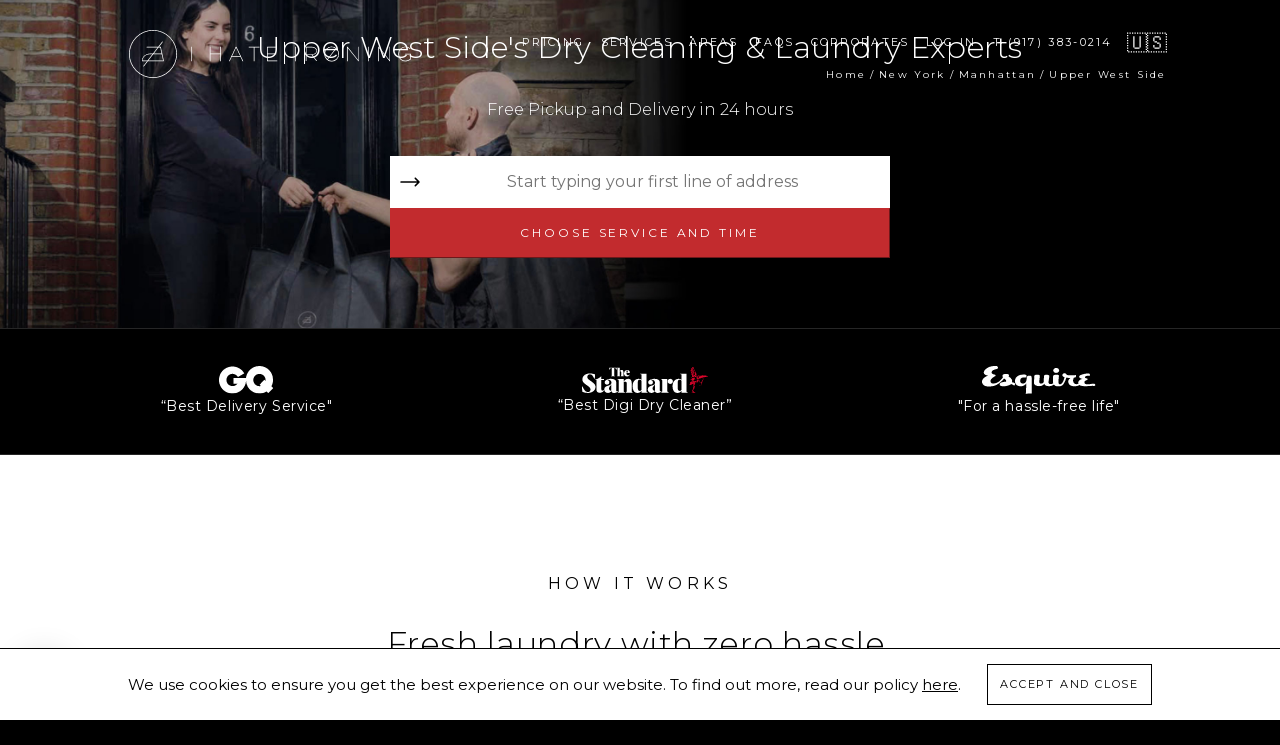

--- FILE ---
content_type: text/html; charset=utf-8
request_url: https://www.ihateironing.com/us/dry-cleaning-upper-west-side/
body_size: 54758
content:





<!DOCTYPE html>
<html lang="en-US" style="font-size: 16px;">
<head>
  <!-- GTM -->
    <script>(function (w, d, s, l, i) { w[l] = w[l] || []; w[l].push({ 'gtm.start': new Date().getTime(), event: 'gtm.js' }); var f = d.getElementsByTagName(s)[0], j = d.createElement(s), dl = l != 'dataLayer' ? '&l=' + l : ''; j.async = true; j.src = '//www.googletagmanager.com/gtm.js?id=' + i + dl; f.parentNode.insertBefore(j, f); })(window, document, 'script', 'dataLayer', 'GTM-TLZJJ2');</script>
		

 
    <script type="application/ld+json">
      {
      "@context": "http://schema.org/",
      "@type": "Product",
      "name": "Dry Cleaning in Upper West Side",
      "description": "&lt;p&gt;We&amp;rsquo;re proud to serve the Upper West Side with on demand laundry and dry cleaning. From Columbus Avenue to the Riverside Park, ihateironing&amp;rsquo;s dry cleaning service gets to your door exactly when you need it.&lt;/p&gt;

&lt;p&gt;In 2018, we added &lt;u&gt;&lt;a href=&#34;https://www.ihateironing.com/us/dry-cleaning-new-york/&#34; style=&#34;text-decoration:none&#34;&gt;New York City&lt;/a&gt;&lt;/u&gt;&amp;nbsp;dry cleaning and laundry service to our diverse portfolio of &lt;a href=&#34;https://www.ihateironing.com/areas/&#34; style=&#34;text-decoration:none&#34;&gt;locations.&lt;/a&gt; Along with our Upper West side dry cleaners, we provide &lt;u&gt;&lt;a href=&#34;https://www.ihateironing.com/us/dry-cleaning-manhattan/&#34; style=&#34;text-decoration:none&#34;&gt;dry cleaning across Manhattan&lt;/a&gt;&lt;/u&gt;, from&amp;nbsp;&lt;a href=&#34;https://www.ihateironing.com/us/dry-cleaning-soho/&#34; style=&#34;text-decoration:none&#34;&gt;&lt;u&gt;SoHo&lt;/u&gt;&lt;/a&gt;, &lt;a href=&#34;https://www.ihateironing.com/us/dry-cleaning-east-village/&#34; style=&#34;text-decoration:none&#34;&gt;&lt;u&gt;East Village&lt;/u&gt;&lt;/a&gt;&lt;u&gt;,&lt;/u&gt;&amp;nbsp;to&amp;nbsp;&lt;a href=&#34;https://www.ihateironing.com/us/dry-cleaning-midtown/&#34; style=&#34;text-decoration:none&#34;&gt;&lt;u&gt;Midtown&lt;/u&gt; &lt;/a&gt;and more.&amp;nbsp;&lt;/p&gt;

&lt;p&gt;Whether you are booking a pick up from 5th Avenue to 96th Street and beyond, we pick up, clean, and drop-off your items within 24 hours. Our all-in-one service includes a range of services, from dry cleaning and laundry, to tailoring and repairs.&lt;/p&gt;",
      "provider": {
      	"@type": "LocalBusiness",
      	"name": "ihateironing.com Ltd",
      	"telephone": "+442070604939"
      },
      "image": [
           		"https://d150we8dervy8c.cloudfront.net/static/orders/images/bg/5.jpg"
           	],
      "brand": {
      	"@type": "Brand",
      	"name": "ihateironing"
      },
      "aggregateRating": {
      	"@type": "AggregateRating",
      	"ratingValue": "5.0",
      	"bestRating": "5",
      	"worstRating": "1",
      	"ratingCount": "1"
      },
      "review": [
      	
      	{
      	  "@type": "Review",
      	  "reviewBody": "I&#39;ve tried a bunch of laundry services but nothing compares to the excellent service of I Hate Ironing. I&#39;ve never had any issues with my laundry. My clothes come back very neatly folded, dry, and smelling incredible. Highly recommend!",
      	  "reviewRating": {
      		  "@type": "Rating",
      		  "ratingValue": "5"
      		},
      	  "name": "Melanie Rozins",
      	  "datePublished": "2022-03-16",
      	  "author": {
      		  "@type": "Person",
      		  "name": "Melanie Rozins"
      		}
      	
      	}
      	
      	
        ]
      }
    </script>
  

    
  <script type="text/javascript" src="//cdn-4.convertexperiments.com/v1/js/10047655-10048884.js"></script>

  
    <script type="text/javascript" src="//widget.trustpilot.com/bootstrap/v5/tp.widget.bootstrap.min.js" async></script>
  

  <meta charset="UTF-8">
  <!-- viewport -->
  <meta http-equiv="X-UA-Compatible" content="IE=edge" content='initial-scale=1, viewport-fit=cover'>
  <meta name="viewport" content="width=device-width, initial-scale=1, minimum-scale=1.0, user-scalable=no">
  <!-- canonical tag -->
  
      <link rel="canonical" href="https://www.ihateironing.com/us/dry-cleaning-upper-west-side/" />
    

  
    <meta property="fb:app_id" content="455315924610834">
  

  
    <meta property="og:url" content="https://www.ihateironing.com">
    <meta property="og:site_name" content="ihateironing">
    <meta property="og:title" content="Your Personal Laundry Service">
    <meta property="og:description"
      content="Book your collection now and save 10% on your first order with code SAVEME10">

  <meta property="og:image"
    content="https://s3-eu-west-1.amazonaws.com/ihateironing-assets/images/logos/iron-circle.png?1472728716">
  <meta name="twitter:card" content="summary">
  <meta name="twitter:site" content="@i_ihate_ironing">
  <meta name="twitter:image"
    content="https://s3-eu-west-1.amazonaws.com/ihateironing-assets/images/logos/iron-circle-filled.png?1495888715">

  <link rel="shortcut icon" href="https://d150we8dervy8c.cloudfront.net/static/images/icons/favicon.ico">

  
 
    <link rel="alternate" href="https://www.ihateironing.com/us/dry-cleaning-upper-west-side/" hreflang="x-default" />
  


  <!-- fonts -->
	<link href="https://fonts.gstatic.com" rel="preconnect" crossorigin />
	<link href="https://fonts.googleapis.com/css?family=Montserrat:200,300,400,500"
  	rel="preload"
  	as="style"
  />
  <link href="https://fonts.googleapis.com/css?family=Montserrat:200,300,400,500"
  		rel="stylesheet" media="print" onload="this.media='all'"/>
	<noscript>
  	<link rel="stylesheet"
      href="https://fonts.googleapis.com/css?family=Montserrat:200,300,400,500" />
	</noscript>
  
    <style>
      body {
        margin: 0;
        padding: 0;
        background-color: black;
        font-family: "Montserrat", "Helvetica Neue", Helvetica, Arial, sans-serif;
      }
      .hero-section {
        height: calc(100svh - 95px);
        @media screen and (min-width: 768px) {
          height: calc(100svh - 127px);
        }
        background-image: url('https://d150we8dervy8c.cloudfront.net/static/images/local/bg/mobile/5.webp');
        background-repeat: no-repeat;
        background-size: cover;
        display: flex;
        background-position: 0 -32px;
        align-items: end;
        justify-content: center;
        padding: 0 30px;
        padding-bottom: 30px;
      }
      @media screen and (min-width: 960px) {
        .hero-section {
          background-position-y: center;
          padding: 0 10%;
          background-image: url('https://d150we8dervy8c.cloudfront.net/static/images/local/bg/desktop/5.webp');
          justify-content: flex-end;
          align-items: center;
          padding-bottom: 0;
        }
        .local-page {
          padding: 0 8%;
          padding-top: 30px;
          @media (min-width: 768px) {
            .order-form-title-v2 {
              margin-bottom: 10px;
              max-width: 600px;
            } 
          }
        }
      }
      .hero-section .content {
        position: relative;
        display: flex;
        flex-direction: column;
        align-items: center;
        width: 100%;
         @media screen and (min-width: 768px) {
          width: auto;
         }
         @media screen and (min-width: 960px) {
            padding-top: 20px;
         }
      }

      .order-form-wrapper {
        max-width: 500px;
        width: 100%;
         @media screen and (min-width: 768px) {
          width: 500px;
         }
      }
      #order-form-root {
        min-height: 100px;
      }
      .trustpilot-widget {
        margin-top: 30px;
        min-height: 40px;
        text-align: center;
      }
      header {
        position: absolute;
        width: 100%;
        z-index: 10;
      }
      .modal {
        color: black;
      }
      .cookie-consent {
        background: #fff;
        border-top: 1px solid #000;
        bottom: 0;
        color: #000;
        font-size: 12px;
        position: fixed;
        width: 100%;
        z-index: 999;
      }
      .cookie-consent-container {
        align-items: center;
        display: flex;
        justify-content: space-between;
        padding: 15px;
      }
      .cookie-consent-message {
        margin-right: 15px;
      }
      .cookie-consent-link {
        color: #000;
        text-decoration: underline;
      }
      .cookie-consent .btn {
        background: #fff;
        border-color: #000;
      }
      @media (min-width: 60em) {
        .cookie-consent {
          font-size: 15px;
        }
        .cookie-consent-container {
          padding: 15px 10%;
        }
      }
      .order-form-title {
        padding: 0;
        margin-bottom: 14px;
        font-family: Montserrat;
        font-size: 23px;
        font-weight: 300;
        font-stretch: normal;
        font-style: normal;
        line-height: 1.56;
        letter-spacing: 5.75px;
        text-align: center;
        max-width: 600px;
      }
      .order-form-title-v2 {
        color: #FFF;
        text-align: center;
        font-family: Montserrat;
        font-size: 30px;
        font-style: normal;
        font-weight: 300;
        line-height: 36px;
        letter-spacing: 0.48px;
        text-transform: none;
        padding-left: 0;
        margin-bottom: 30px;
        @media (min-width: 768px) {
          color: #FFF;
          text-align: center;
          font-size: 36px;
          font-style: normal;
          font-weight: 300;
          line-height: 50px;
          text-transform: none;
          letter-spacing: 0.72px;
          max-width: 500px;
        }
      }
      .order-form-description {
        padding: 0;
        margin: 0;
        margin-bottom: 20px;
        font-size: 18px;
        line-height: 1.8;
        font-family: Montserrat;
        font-stretch: normal;
        font-style: normal;
        text-align: center;
        font-weight: 300;
        list-style: none;
      }
      order-form-details {
        max-width: 900px;
      }
       @media (min-width: 60em) {
        .order-form-title {
          margin-bottom: 10px;
          font-size: 32px;
          line-height: 1.56;
          letter-spacing: 13.75px;
        }
        .order-form-description {
          margin-bottom: 40px;
          padding: 0 8%;
        }
       }
      .navbar-collapse {
       @media (min-width: 1025px) {
        width: auto !important;
       }
      }
      .trustpilot-reviews-section {
        background-color: white;
        padding: 60px 30px;
      }
       .trustpilot-widget.bottom {
        max-width: 1120px;
        margin: 0 auto;
      }

      #press-reviews-root {
        min-height: 95px;
        background-color: black;
         @media (min-width: 768px) {
          min-height: 127px;
          width: auto !important;
        }
      }

      .components-section {
        display: flex;
        flex-direction: column;
        justify-content: center;
        padding: 86px 30px;
        gap: 100px;
        align-items: center;
         @media (min-width: 768px) {
          padding: 140px 30px;
          gap: 140px;
        }
      }

      .order-intro-description {
         font-size: 16px;
         line-height: 1.8;
         font-family: Montserrat;
         font-stretch: normal;
         font-style: normal;
         text-align: center;
         font-weight: 300;
         margin-bottom: 2rem;
         display: block;
         @media(min-width: 960px) {
          font-size: 18px;
         }  
      }

       .order-intro-content {    
         max-width: 900px;
         text-align: center;           
       }       

       .order-intro-title {
         padding: 0;
         margin-bottom: 14px;
         font-family: Montserrat;
         font-size: 24px;
         font-weight: 300;
         font-stretch: normal;
         font-style: normal;
         line-height: 1.56;
         letter-spacing: 5.75px;
         text-align: center;
         max-width: 600px;       
         @media (min-width: 576px) and (max-width: 1024px) {
           width: 90%;
           font-size: 26px !important;
           letter-spacing: 12px;
           margin-bottom: 20px;
         }       

         @media(max-width:1026px) {
           width: auto;
           margin-bottom: 10px;
           font-family: Montserrat;
           font-size: 26px;
           line-height: 1.56;
           letter-spacing: 13.75px;
           margin-bottom: 20px;
         }       

         @media (max-width: 320px) {
         font-size: 20px;
       }       

       @media (min-width: 320px) and (max-width: 380px) {
         font-size: 23px;
       }       

       @media (min-width: 380px) and (max-width: 1024px) {
         font-size: 26px;
       }       

       @media (min-width: 1280px) {
           margin-bottom: 10px;
           font-family: Montserrat;
           font-size: 32px;
           line-height: 1.56;
           letter-spacing: 13.75px;
         }
       }
    </style>
    <link href="https://d150we8dervy8c.cloudfront.net/static/header/8d9e56f0af3d72efca81.css" rel="stylesheet" />
    <link href="https://d150we8dervy8c.cloudfront.net/static/order/8d9e56f0af3d72efca81.css" rel="stylesheet" />
    <link href="https://d150we8dervy8c.cloudfront.net/static/press-reviews/8d9e56f0af3d72efca81.css" rel="stylesheet" />
  
  <title>Upper West Side Dry Cleaning &amp; Laundry Delivery</title>
</head>
<body class="dark order-home">
  
    <noscript>
      <iframe
        src="//www.googletagmanager.com/ns.html?id=GTM-TLZJJ2" height="0" width="0"
        style="display:none;visibility:hidden">
      </iframe>
    </noscript>
  

  <header>
		<nav class="navbar navbar-default navbar-inverse" style="padding-bottom: 10px;">
			<div class="container">
				<div class="navbar-header">
					<a class="navbar-brand standard logo-container" href="/">
						<svg class="logo-small" viewBox="0 0 47.53 47.53">
							<path
								d="m31.22 16.66h-1.5l3.64-4.66a.35.35 0 1 0 -.55-.43l-4 5.12h-11.06a.35.35 0 0 0 -.35.35.35.35 0 0 0 .35.35h10.55l-4.55 5.86h-2a9.67 9.67 0 0 0 -6.85 2.37 7 7 0 0 0 -2.14 4.9.34.34 0 0 0 .35.35h4.77l-3.64 4.7a.35.35 0 0 0 .06.49.33.33 0 0 0 .21.07.34.34 0 0 0 .28-.13l4-5.13h15.38a.35.35 0 0 0 .34-.42l-2.95-13.52a.35.35 0 0 0 -.34-.27zm-17.79 13.48c.2-3.15 2.8-6.22 8.28-6.22h1.5l-4.83 6.22zm18.94-6.22 1.37 6.22h-14.47l4.82-6.22zm-7.74-.7 4.55-5.86h1.76l1.28 5.86z" />
							<path
								d="m23.76 0a23.77 23.77 0 1 0 23.77 23.76 23.79 23.79 0 0 0 -23.77-23.76zm0 46.83a23.07 23.07 0 1 1 23.07-23.07 23.1 23.1 0 0 1 -23.07 23.07z" />
						</svg>
						<svg class="logo-large" viewBox="0 0 279.18 47.53">
							<path d="m61.71 16.66h.69v14.18h-.69z" />
							<path d="m80.05 16.66h.69v6.72h9.7v-6.72h.69v14.18h-.69v-6.84h-9.7v6.83h-.69z" />
							<path
								d="m105.72 16.56h.65l6.73 14.28h-.75l-1.93-4.13h-8.77l-1.94 4.13h-.71zm4.4 9.52-4.12-8.71-4 8.71z" />
							<path d="m123.46 17.29h-5v-.63h10.8v.63h-5.07v13.55h-.68z" />
							<path d="m136.61 16.66h10v.63h-9.3v6.09h8.41v.62h-8.42v6.2h9.4v.63h-10.09z" />
							<path d="m164.33 16.66h.67v14.18h-.69z" />
							<path
								d="m175.13 16.66h5.87a5.67 5.67 0 0 1 4 1.34 3.73 3.73 0 0 1 1 2.64c0 2.39-1.85 3.79-4.46 4l4.72 6.14h-.87l-4.62-6.06h-5v6.06h-.69zm5.68 7.49c2.91 0 4.58-1.42 4.58-3.42 0-2.13-1.65-3.4-4.44-3.4h-5.13v6.86z" />
							<path d="m215.84 16.66h.62l10.38 13v-13h.67v14.18h-.51l-10.5-13.11v13.11h-.66z" />
							<path d="m236.81 16.66h.69v14.18h-.69z" />
							<path d="m246.8 16.66h.63l10.37 13v-13h.67v14.18h-.54l-10.46-13.11v13.11h-.67z" />
							<path
								d="m266.6 23.79a7.08 7.08 0 0 1 7-7.34 7.15 7.15 0 0 1 5 1.85l-.45.52a6.64 6.64 0 0 0 -4.58-1.82 6.41 6.41 0 0 0 -6.26 6.69c0 3.66 2.37 6.7 6.36 6.7a7.72 7.72 0 0 0 4.85-1.82v-4.28h-5v-.66h5.71v5.28a8.22 8.22 0 0 1 -5.53 2.17c-4.51 0-7.1-3.32-7.1-7.29z" />
							<path
								d="m31.22 16.66h-1.5l3.64-4.66a.35.35 0 1 0 -.55-.43l-4 5.12h-11.06a.35.35 0 0 0 -.35.35.35.35 0 0 0 .35.35h10.55l-4.55 5.86h-2a9.67 9.67 0 0 0 -6.85 2.37 7 7 0 0 0 -2.14 4.9.34.34 0 0 0 .35.35h4.77l-3.64 4.7a.35.35 0 0 0 .06.49.33.33 0 0 0 .21.07.34.34 0 0 0 .28-.13l4-5.13h15.38a.35.35 0 0 0 .34-.42l-2.95-13.52a.35.35 0 0 0 -.34-.27zm-17.79 13.48c.2-3.15 2.8-6.22 8.28-6.22h1.5l-4.83 6.22zm18.94-6.22 1.37 6.22h-14.47l4.82-6.22zm-7.74-.7 4.55-5.86h1.76l1.28 5.86z" />
							<path
								d="m23.76 0a23.77 23.77 0 1 0 23.77 23.76 23.79 23.79 0 0 0 -23.77-23.76zm0 46.83a23.07 23.07 0 1 1 23.07-23.07 23.1 23.1 0 0 1 -23.07 23.07z" />
							<path
								d="m200.66 16.41a7.17 7.17 0 0 0 -7.3 7.32 7.3 7.3 0 1 0 14.59 0 7.16 7.16 0 0 0 -7.29-7.32zm-6.57 7.34a6.58 6.58 0 0 1 10.39-5.45l-8.19 10.5a6.8 6.8 0 0 1 -2.2-5.05zm13.13 0a6.59 6.59 0 0 1 -10.39 5.45l8.17-10.5a6.8 6.8 0 0 1 2.2 5.05z" />
						</svg>
					</a>
					<button type="button" class="navbar-toggle collapsed" data-toggle="collapse"
						data-target=".navbar-collapse">
						<span class="sr-only">Toggle navigation</span>
						<span class="icon-bar"></span>
						<span class="icon-bar"></span>
						<span class="icon-bar"></span>
					</button>
				</div>
				<div class="navbar-collapse collapse">
					<div class="navbar-collapse-wrapper">
						<ul class="nav navbar-ihi navbar-main">
							<li class="nav-item-prices"><a href="/us/prices/"><span class="link-text">Pricing</span></a>
							</li>
							<li class="services"><a href="/us/services/"><span class="link-text">Services</span></a></li>
							<li><a href="/us/areas/"><span class="link-text">Areas</span></a></li>
							<li><a href="https://help.ihateironing.com/hc/en-us"><span class="link-text">FAQs</span></a>
							</li>
							<li><a href="/us/corporate/"><span class="link-text">Corporates</span></a></li>
							<li>
								<a href="/accounts/login/">
									<span class="link-text">Log in</span>
								</a>
							</li>
							<li>
								<a
									href="tel:+19173830214">
									<span class="link-text">T (917) 383-0214</span>
								</a>
							</li>
							
                <style>
   @media screen and ( max-width: 1024px) {
    .flag-select {
      width: 20% !important;
      align-self: center
    }
  }
    .flag-select {
      font-size: 20px;
    }
    .open .flag-dropdown {
      display: flex;
      flex-direction: column;
      min-width: 100%;
      align-items: center;
      font-size: 18px;
    }
    .flag-dropdown li a {
      padding: 2px 8px;
      font-size: 18px;
    }
</style>

<li class="dropdown flag-select">
  
  <a href="https://www.ihateironing.com/us/dry-cleaning-upper-west-side/" class="dropdown-toggle" data-toggle="dropdown" role="button" aria-expanded="false">
    🇺🇸
  </a>
  <ul class="dropdown-menu flag-dropdown" role="menu">
    <li>
      <a class="location" data-code="GB" href="https://www.ihateironing.com/">🇬🇧</a>
    </li>
  </ul>
  
</li>

<script>
   const links = document.querySelectorAll(".location");

   links.forEach((link) => {
    link.addEventListener('click', e => {
       e.preventDefault()
       const element = e.target
       const location = element.getAttribute('href')
       const countryCode = element.dataset.code
       setCurrentCountryCode(countryCode, location)
     })
   })

   function setCurrentCountryCode(code, location){
    fetch(`/accounts/country/?${new URLSearchParams({ country: code })}`)
     .then(response => {
       window.location.href = location
     })
     .catch(error => {
       console.error('Unable to set current session country:', error);
     });
   }

</script>
              
							<li class="nav-btn-cta">
								<a href="/" class="btn btn-primary">Place an order</a>
							</li>
						</ul>
						
						<ol class="nav navbar-nav breadcrumb">
							<hr class="breadcrumb-hr">
							<li><a href="/">Home</a></li>
							
							<li><a href="/us/dry-cleaning-new-york/">New York</a></li>
							
							<li><a href="/us/dry-cleaning-manhattan/">Manhattan</a></li>
							
							<li><a href="/us/dry-cleaning-upper-west-side/">Upper West Side</a></li>
							
						</ol>
						
					</div>
				</div>
			</div>
		</nav>
</header>

  
  
    <section class="hero-section local-page ">
      <div class="content"><div id="order-intro-details" class="order-intro-content">
           <h1 class="order-form-title-v2">Upper West Side Dry Cleaning & Laundry with Free 24hr Delivery</h1>
          </div>
          
        
        <div class="order-form-wrapper">
          <div id="pca-config" data-pca-key="JE97-RB32-TA85-PM25" data-pca-country="US"></div>
          <div id="google-places-config" data-key="AIzaSyBTqOokTbGlSnaIk85i5x8USt2MyMCTNyA" data-locale="US"></div>
          <div id="user-data" data-authenticated="False"></div>
          <div id="page-data" data-services="True" data-local="True"></div>
          <div id="order-form-root"></div>
          <div class="trustpilot-widget" id="trustpilot-stars-widget-dark" data-locale="en-US"
            data-template-id="5419b6ffb0d04a076446a9af" data-businessunit-id="5739c5980000ff00058cee7a"
            data-style-height="40px" data-style-width="100%" data-theme="dark">
          </div>
        </div>
      </div>
    </section>
    <section class="press-reviews">
      <div id="press-reviews-root"></div>
    </section>
  

    <div id="landing-v2-root"></div>
    
      <div id="statistics"
        data-month="December"
        data-orders-count="46385"
        data-orders-issues="21"
        data-percentage="99.9"
      ></div>
    
    <input type="hidden" name="how_it_works_step_1" value="" />
    <input type="hidden" name="how_it_works_step_2" value="" />
    <input type="hidden" name="how_it_works_step_3" value="" />
    <div id="country" data-code="US"></div>
    <div id="service_fee" data-value="2.99"></div>
    <section class="trustpilot-reviews-section">
      <div class="trustpilot-widget bottom" data-locale="en-GB" data-template-id="53aa8912dec7e10d38f59f36"
        data-businessunit-id="5739c5980000ff00058cee7a" data-style-height="140px" data-style-width="100%"
        data-theme="light" data-stars="4,5" data-review-languages="en">
        <a href="https://uk.trustpilot.com/review/ihateironing.com" target="_blank" rel="noopener">Trustpilot</a>
      </div>
    </section>


    

    <div class="components-section">
    

    
      
      <div class="order-home">
        <section class="about-company">
<div class="intro-container">
	<svg class="logo-small" viewBox="0 0 47.53 47.53">
		 <path d="m31.22 16.66h-1.5l3.64-4.66a.35.35 0 1 0 -.55-.43l-4 5.12h-11.06a.35.35 0 0 0 -.35.35.35.35 0 0 0 .35.35h10.55l-4.55 5.86h-2a9.67 9.67 0 0 0 -6.85 2.37 7 7 0 0 0 -2.14 4.9.34.34 0 0 0 .35.35h4.77l-3.64 4.7a.35.35 0 0 0 .06.49.33.33 0 0 0 .21.07.34.34 0 0 0 .28-.13l4-5.13h15.38a.35.35 0 0 0 .34-.42l-2.95-13.52a.35.35 0 0 0 -.34-.27zm-17.79 13.48c.2-3.15 2.8-6.22 8.28-6.22h1.5l-4.83 6.22zm18.94-6.22 1.37 6.22h-14.47l4.82-6.22zm-7.74-.7 4.55-5.86h1.76l1.28 5.86z"/>
		 <path d="m23.76 0a23.77 23.77 0 1 0 23.77 23.76 23.79 23.79 0 0 0 -23.77-23.76zm0 46.83a23.07 23.07 0 1 1 23.07-23.07 23.1 23.1 0 0 1 -23.07 23.07z"/>
	</svg>

   <h2>Upper West Side Dry Cleaners</h2>
   <p>We&rsquo;re proud to serve the Upper West Side with on demand laundry and dry cleaning. From Columbus Avenue to the Riverside Park, ihateironing&rsquo;s dry cleaning service gets to your door exactly when you need it.</p>

<p>In 2018, we added <u><a href="https://www.ihateironing.com/us/dry-cleaning-new-york/" style="text-decoration:none">New York City</a></u>&nbsp;dry cleaning and laundry service to our diverse portfolio of <a href="https://www.ihateironing.com/areas/" style="text-decoration:none">locations.</a> Along with our Upper West side dry cleaners, we provide <u><a href="https://www.ihateironing.com/us/dry-cleaning-manhattan/" style="text-decoration:none">dry cleaning across Manhattan</a></u>, from&nbsp;<a href="https://www.ihateironing.com/us/dry-cleaning-soho/" style="text-decoration:none"><u>SoHo</u></a>, <a href="https://www.ihateironing.com/us/dry-cleaning-east-village/" style="text-decoration:none"><u>East Village</u></a><u>,</u>&nbsp;to&nbsp;<a href="https://www.ihateironing.com/us/dry-cleaning-midtown/" style="text-decoration:none"><u>Midtown</u> </a>and more.&nbsp;</p>

<p>Whether you are booking a pick up from 5th Avenue to 96th Street and beyond, we pick up, clean, and drop-off your items within 24 hours. Our all-in-one service includes a range of services, from dry cleaning and laundry, to tailoring and repairs.</p>

</div>
</section>
        </div>
      
    

    
    
      
      <section class="service-areas-section">

  <div class="header">
  
    <h2>Upper West Side Laundry Collection</h2>
  

  
    <p>Where we serve in the Upper West Side</p>
  
  </div>

  <div class="areas-content">
  <div class="map-container">
      <div class="map" id="map">
      </div>
      </div>
    <div class="areas_table">
        <div class="table-content">
          <div class="head">
            <div>Service</div>
            <div>Availability</div>
            <div>Turn around</div>
          </div>
        
          <div class="item">
            <div class="service">Wash and Fold Services</div>
            <div class="cell-wrapper">
              <div class="availability  checked "></div>
            </div>
            <div>24hrs</div>
          </div>
        
          <div class="item">
            <div class="service">Bedding &amp; Duvet Cleaning</div>
            <div class="cell-wrapper">
              <div class="availability  checked "></div>
            </div>
            <div>48hrs</div>
          </div>
        
    </div>
      
        <div class="working">
          <span>Collection and delivery:</span>
          <div class="working-dates">
           
            <p>Monday - Friday - 7.00am - 8.30pm</p>
          
          
            <p>Saturday - 8.00am - 7.00pm</p>
          
          </div>
         
        </div>
        
      </div>
    </div>
    <a href="#order-intro" title="Book an Order" class="btn btn-cta red">Book an Order</a>
</section>
      
    
    </div>
    

    
    

    

  <div
    class="components-section"
    style="background-color: white; padding-bottom: revert-layer;">
    
      
        
<section class="local-services">
    
    <h2>Additional services available in Upper West Side</h2>
    <div class="services-container">
    
    <div>
      <div class="service-title" style="font-weight: 500">WASH, DRY, AND FOLD SERVICES</div>
      <p><p>Our Upper West Side dry cleaners offer a standard&nbsp;<u><a href="https://www.ihateironing.com/us/services/laundry/">laundry service</a>,</u> including a convenient wash, dry, and fold service to take your weekly loads of laundry off your hands. Your clothes are picked up from your doorstep by our fleet of professional drivers, and then taken to our local ihateironing cleaning center near you. Your items are washed using high-quality detergents, dried, and then neatly folded. We package your clothes in FSC-approved tissue paper and return them in premium ihateironing bags that you can reuse for your future orders.</p></p>
    </div>
    
    <div>
      <div class="service-title" style="font-weight: 500">ALTERATIONS AND REPAIRS</div>
      <p><p>Beyond professional garment cleaning, we also offer <a href="https://www.ihateironing.com/us/services/alterations/">alterations and repairs in the Upper West Side</a>. Sometimes, all your old favorites need is an expert touch to sew up any loose threads or tailor a baggy suit to fit perfectly again. Our ihateironing seamstresses and tailors will examine any areas of wear and tear and take care of your garment based on your requirements. Our most popular alterations in the Upper West Side include hemming pants, taking in or letting out seams, shortening or lengthening sleeves and replacing buttons and zippers. Simply let us know what you&rsquo;d like done in the special requirements section of your order.</p></p>
    </div>
    
    <div>
      <div class="service-title" style="font-weight: 500">PROFESSIONAL SHOE CLEANING</div>
      <p><p>Our professional <a href="https://www.ihateironing.com/us/services/shoe-repairs/">shoe cleaning in the Upper West Side</a> of New York City is undertaken by the finest cobblers in the neighborhood. The process involves using their years of expertise combined with specialized equipment to remove stains, dirt, scuff marks, and any other imperfections from your footwear. Our cleaners will always assess the state of your shoes upon receiving them to identify the best form of cleaning based on their material and type of stains. We offer special care to items made from suede and leather, to gently remove dirt and stains without damaging the nap of the materials.&nbsp;</p></p>
    </div>
    
    </div>
</section>

      
    

    
      
          
  <section class="service-faqs">
    <h2>Frequently asked questions</h2>
    <div class="faqs-wrapper">
      
        <div class="faq-item">
          <p class="faq-item-question faq-question-139" style="font-weight: 500" data-faq-id="139">DO YOU OFFER NEXT DAY DELIVERY IN UPPER WEST SIDE?</p>
          <p class="faq-item-answer faq-answer-139 collapsed">Our express laundry service in the Upper West Side means we can collect, clean, and deliver your items in 24 hours or less. Some services, including repairs, alterations, shoe mending, and household items may require more time.</p>
        </div>
      
        <div class="faq-item">
          <p class="faq-item-question faq-question-140" style="font-weight: 500" data-faq-id="140">HOW DO I PLACE AN ORDER WITH IHATEIRONING?</p>
          <p class="faq-item-answer faq-answer-140 collapsed">It&#39;s easy to place an order with us. Simply enter your address and desired pick up time in the form above. Our ihateironing drivers will then be at your door on time, ready to take your clothes off your hands. You can also leave your items with a concierge for us to collect from.</p>
        </div>
      
        <div class="faq-item">
          <p class="faq-item-question faq-question-141" style="font-weight: 500" data-faq-id="141">HOW DOES IHATEIRONING CLEAN MY CLOTHES?</p>
          <p class="faq-item-answer faq-answer-141 collapsed">We take your items to our cleaning centre in New York City, where our specialists take over. They&#39;ll inspect, invoice, and professionally clean your clothes. Your items will then be dried, folded or hung, and packaged in our ihateironing bags to be returned to your doorstep during your allotted time slot.</p>
        </div>
      
        <div class="faq-item">
          <p class="faq-item-question faq-question-142" style="font-weight: 500" data-faq-id="142">WHERE DO YOU DELIVER IN THE UPPER WEST SIDE?</p>
          <p class="faq-item-answer faq-answer-142 collapsed">We&#39;re proud to be offering dry cleaning and laundry across New York City, catering to the several Upper West Side neighborhoods. This includes Riverside Park South, Lincoln Square and Manhattan Valley.</p>
        </div>
      
    </div>
    <a href="#order-intro" title="Check Prices" class="btn btn-cta red">Order now</a>
  </section>

      
    
    </div>
    

    
      
        
<section class="order-section other-dry-cleaners">
  <span data-nosnippet>
    <h2>Other Dry Cleaners & Laundry Services Based in Upper West Side</h2>
  </span>
  
  <div data-nosnippet class="grid-container">
    
    <div class="grid-item">
      <div class="other-cleaner-cell">
        <h5>90th &amp; Amsterdam Cleaners</h5>
        <div class="cleaner-address">
          <span>Upper West Side 616 Amsterdam Ave New York, NY 10024</span><br />
          <span></span>
        </div>
      </div>
    </div>
    
    <div class="grid-item">
      <div class="other-cleaner-cell">
        <h5>Dupont Cleaners</h5>
        <div class="cleaner-address">
          <span>Upper West Side 214 Amsterdam Ave New York, NY 10023</span><br />
          <span></span>
        </div>
      </div>
    </div>
    
    <div class="grid-item">
      <div class="other-cleaner-cell">
        <h5>Excellent Cleaners™ Best Dry Clean NYC</h5>
        <div class="cleaner-address">
          <span>Serving New York and the Surrounding Area</span><br />
          <span></span>
        </div>
      </div>
    </div>
    
    <div class="grid-item">
      <div class="other-cleaner-cell">
        <h5>Landmark Cleaners</h5>
        <div class="cleaner-address">
          <span>Upper West Side 2345 Broadway New York, NY 10024</span><br />
          <span></span>
        </div>
      </div>
    </div>
    
    <div class="grid-item">
      <div class="other-cleaner-cell">
        <h5>New Shiny Dry Cleaners</h5>
        <div class="cleaner-address">
          <span>Upper West Side 204 W 96th St New York, NY 10025</span><br />
          <span></span>
        </div>
      </div>
    </div>
    
    <div class="grid-item">
      <div class="other-cleaner-cell">
        <h5>P &amp; K Laundromat</h5>
        <div class="cleaner-address">
          <span>Upper West Side 432 Amsterdam Ave New York, NY 10024</span><br />
          <span></span>
        </div>
      </div>
    </div>
    
    <div class="grid-item">
      <div class="other-cleaner-cell">
        <h5>Poly Cleaners</h5>
        <div class="cleaner-address">
          <span>Upper West Side 60 W 75th St New York, NY 10023</span><br />
          <span></span>
        </div>
      </div>
    </div>
    
    <div class="grid-item">
      <div class="other-cleaner-cell">
        <h5>Silver Star Cleaners 72</h5>
        <div class="cleaner-address">
          <span>Upper West Side 243 W 72nd St New York, NY 10023</span><br />
          <span></span>
        </div>
      </div>
    </div>
    
    <div class="grid-item">
      <div class="other-cleaner-cell">
        <h5>Spotmaster Cleaners</h5>
        <div class="cleaner-address">
          <span>Upper West Side 203 W 82nd St Manhattan, NY 10024</span><br />
          <span></span>
        </div>
      </div>
    </div>
    
  </div>
</section>

      
    

  

  
<section class="order-section site-links">
			<div class="container">
				<div class="row">
					<div class="col-sm-12 site-links__section">
						<h5 class="site-links__title">Selected Locations<i class="site-links__icon"></i></h5>
						<div class="row site-links__list">
							
							<div class="col-sm-2">
								
								<ul>
									<li><a href="/us/dry-cleaning-new-york/">New York</a></li>
									<li><a href="/us/dry-cleaning-manhattan/">Manhattan</a></li>
									<li><a href="/us/dry-cleaning-72nd-street/">72nd Street</a></li>
									
							</div>
							
							<div class="col-sm-2">
								
								<ul>
									<li><a href="/us/dry-cleaning-73rd-street/">73rd Street</a></li>
									<li><a href="/us/dry-cleaning-east-village/">East Village</a></li>
									<li><a href="/us/dry-cleaning-flatiron-district/">Flatiron District</a></li>
									
							</div>
							
							<div class="col-sm-2">
								
								<ul>
									<li><a href="/us/dry-cleaning-greenwich-village/">Greenwich Village</a></li>
									<li><a href="/us/dry-cleaning-harlem/">Harlem</a></li>
									<li><a href="/us/dry-cleaning-hells-kitchen/">Hell&#39;s Kitchen</a></li>
									
							</div>
							
							<div class="col-sm-2">
								
								<ul>
									<li><a href="/us/dry-cleaning-midtown/">Midtown</a></li>
									<li><a href="/us/dry-cleaning-murray-hill/">Murray Hill</a></li>
									<li><a href="/us/upper-east-side-dry-cleaning/">Upper East Side</a></li>
									
							</div>
							
							<div class="col-sm-2">
								
								<ul>
									<li><a href="/us/dry-cleaning-washington-heights/">Washington Heights</a></li>
									<li><a href="/us/dry-cleaning-west-village/">West Village</a></li>
									
							</ul>
						</div>
					</div>
				</div>
		</section>


   <footer class="footer">
      
      <div class="container">
        <div class="footer-top">
          <div class="col-md-4 footer-app-stores">
            <div class="footer-top-title">Download our new app:</div>
            <a class="ios-link"
              href="https://itunes.apple.com/gb/app/ihateironing-dry-cleaning-laundry-service/id903871108?mt=8">
              <div class="ios-img" alt="Download on the App Store"></div>
            </a>
            <a class="android-link"
              href="https://play.google.com/store/apps/details?id=com.app.ihateironing">
              <div class="android-img" alt="Get it on Google Play"></div>
            </a>
          </div>
         <div class="col-md-8 sub2-newsletter footer-push">
  <div class="footer-top-title">Subscribe to our newsletter:</div>
  <div class="sub2-newsletter-content">
    <form
      action="https://ihateironing.us21.list-manage.com/subscribe/post?u=a8af1a0bf14dc3dae096b15cc&amp;id=68bab467dd&amp;f_id=00e3eee6f0"
      method="post" id="mc-embedded-subscribe-form" name="mc-embedded-subscribe-form"
      class="validate" target="_blank">
      <div id="mc_embed_signup_scroll" class="sub2-form-container">
        <input type="email" value="" name="EMAIL" class="sub2-input" id="mce-EMAIL"
          placeholder="EMAIL ADDRESS" required>
        <input type="text" name="b_70163dda0059bbc6424bb415f_b7c1f868ac" tabindex="-1"
          value="" style="position: absolute; left: -5000px;" aria-hidden="true">
        <input type="submit" value="Subscribe" name="subscribe" id="mc-embedded-subscribe"
          class="sub2-button">
      </div>
    </form>
  </div>
</div>
        </div>
        <div class="footer-bottom">
          <div class="footer-payment-methods footer-push">
            <div class="footer-payment-methods-title">Accepted payment methods:</div>
            <div class="footer-payment-methods-img" alt="Accepted payment methods"></div>
          </div>
          <div class="footer-logo-wrapper footer-push">
            <div class="footer-logo">
              <svg viewBox="0 0 47.53 47.53">
                <path
                  d="m31.22 16.66h-1.5l3.64-4.66a.35.35 0 1 0 -.55-.43l-4 5.12h-11.06a.35.35 0 0 0 -.35.35.35.35 0 0 0 .35.35h10.55l-4.55 5.86h-2a9.67 9.67 0 0 0 -6.85 2.37 7 7 0 0 0 -2.14 4.9.34.34 0 0 0 .35.35h4.77l-3.64 4.7a.35.35 0 0 0 .06.49.33.33 0 0 0 .21.07.34.34 0 0 0 .28-.13l4-5.13h15.38a.35.35 0 0 0 .34-.42l-2.95-13.52a.35.35 0 0 0 -.34-.27zm-17.79 13.48c.2-3.15 2.8-6.22 8.28-6.22h1.5l-4.83 6.22zm18.94-6.22 1.37 6.22h-14.47l4.82-6.22zm-7.74-.7 4.55-5.86h1.76l1.28 5.86z" />
                <path
                  d="m23.76 0a23.77 23.77 0 1 0 23.77 23.76 23.79 23.79 0 0 0 -23.77-23.76zm0 46.83a23.07 23.07 0 1 1 23.07-23.07 23.1 23.1 0 0 1 -23.07 23.07z" />
              </svg>
            </div>
            <div class="footer-copyright">
              <div class="footer-company">&copy;
                <span id="footer-year"></span>
                <span
                  class="u-text-uppercase">ihateironing</span>.
              </div>
              <div class="footer-rights">All rights reserved.</div>
              <script>document.getElementById('footer-year').innerHTML = new Date().getFullYear();</script>
            </div>
          </div>
        </div>
      </div>
    </footer>
    <div class="cookie-consent">
      <div class="cookie-consent-container">
        <div class="cookie-consent-message">
          We use cookies to ensure you get the best experience on our website. To find out more, read our
          policy
          <a class="cookie-consent-link" href="/us/privacy/#cookies">here</a>.
        </div>
        <button id="cookie-consent-action" class="btn">Accept and close</button>
      </div>
      <script>
        document.getElementById('cookie-consent-action').addEventListener('click', function () {
        	var expires = new Date();
        	expires.setUTCFullYear(expires.getUTCFullYear() + 1);
        	document.cookie = 'cookieconsent=1; expires=' + expires.toUTCString() + '; path=/';
        	var message = this.parentNode.parentNode;
        	message.parentNode.removeChild(message);
        });
      </script>
    </div>

  
    <script>
    function updateHeaderContent(isMobile) {
        const defaultHeader = document.querySelector(".order-form-title-v2, .order-intro-title");
        let descriptionElement = document.querySelector(".order-intro-description");

        if (!defaultHeader) return;

        if (!isMobile) {
            const isTopHeading = "Upper West Side&#39;s Dry Cleaning &amp; Laundry Experts";
            const isTopDescription = "Free Pickup and Delivery in 24 hours";

            defaultHeader.innerHTML = isTopHeading ? "Upper West Side's Dry Cleaning & Laundry Experts" : "Dry Cleaning & Laundry Delivery Service";

            if (!descriptionElement) {
                descriptionElement = document.createElement("span");
                descriptionElement.className = "order-intro-description";
                defaultHeader.parentNode?.appendChild(descriptionElement);
            }
            descriptionElement.innerHTML = isTopDescription ? "Free Pickup and Delivery in 24 hours" : "Collected and delivered to your door";
        } else {
            defaultHeader.className = 'order-form-title-v2';
            defaultHeader.innerHTML = "Upper West Side Dry Cleaning & Laundry Experts - Free 24hr Delivery";

            if (descriptionElement) {
                descriptionElement.remove();
            }
        }
    }

    const mediaQuery = window.matchMedia("(max-width: 960px)");

    function handleBreakpointChange(event) {
        updateHeaderContent(event.matches);
    }

    mediaQuery.addEventListener("change", handleBreakpointChange);

    document.addEventListener("DOMContentLoaded", () => {
        updateHeaderContent(mediaQuery.matches);
    });
</script>

  <!-- Load Intercom -->
    <script>
  function getCookie(name) {
    const key = name + '=';
    const ca = document.cookie.split(';');
    
    for (let i = 0; i < ca.length; i++) {
      let c = ca[i];
      while (c.charAt(0) === ' ') c = c.substring(1, c.length);
      if (c.indexOf(key) === 0) return c.substring(key.length, c.length);
    }
    return null;
  }
  
  function setCookie(name, value) {
    const expires = new Date(Date.now() + 7 * 24 * 60 * 60 * 1000).toUTCString(); // 7 days
    document.cookie = `${name}=${value}; expires=${expires}; path=/`;
  }

  async function fetchAndSetIntercomJWTCookie() {
    try {
      const response = await fetch('/api/v2/accounts/user/', {
        credentials: 'include',
      });
      
      if (!response.ok) {
        throw new Error(`Fetch Intercom JWT HTTP error! status: ${response.status}`);
      }
      
      const data = await response.json();
      
      if (data.intercom_user_jwt) {
        setCookie('intercom_user_jwt', data.intercom_user_jwt);
        return data.intercom_user_jwt;
      }
      
      return null;
    } catch (error) {
      return null;
    }
  }

  async function getIntercomJWT() {
    const cookieJWT = getCookie('intercom_user_jwt');
    if(cookieJWT) {
      return null;
    }
    
      return null;
    
  }


	window.intercomSettings = {
		app_id: 'uk1rq1t1',
		alignment: 'left',
	};


	async function initializeIntercom() {
		const jwt = await getIntercomJWT();
		
		if (jwt) {
			window.intercomSettings.intercom_user_jwt = jwt;
		}
		
		if (window.Intercom && typeof window.Intercom === 'function') {
			window.Intercom('boot', {
        app_id: 'uk1rq1t1',
		    alignment: 'left',   
        intercom_user_jwt: jwt, 
			});
		}
	}

	initializeIntercom();
</script>
<script>
  (function (t) {
    var c = t.app_id !== "undefined" ? t.app_id : "";
    if (!c) {
      return;
    }
    
    // For authenticated users, use default Intercom widget instead of custom facade
    


    

    var e = typeof t.background_color !== "undefined" ? t.background_color : "#333333";
    var n = function (e, t = null, n = null) {
      var o = document.createElement("div");
      Object.keys(e).forEach(function (t) {
        o.style[t] = e[t];
      });
      if (t) {
        o.setAttribute("id", t);
      }
      o.innerHTML = n;
      return o;
    };
    var o = function (t) {
      if (!window.Intercom) {
        var e = window;
        var n = e.Intercom;
        if (typeof n === "function") {
          n("reattach_activator");
          n("update", window.intercomSettings);
        } else {
          var o = document;
          var i = function () {
            i.c(arguments);
          };
          i.q = [];
          i.c = function (t) {
            i.q.push(t);
          };
          e.Intercom = i;
          var r = function () {
            var t = o.createElement("script");
            t.type = "text/javascript";
            t.async = true;
            t.src = "https://widget.intercom.io/widget/" + c + "/";
            var e = o.getElementsByTagName("script")[0];
            e.parentNode.insertBefore(t, e);
          };
        }
        r();
      }
      if (t) {
        s.style.opacity = "0";
        d.style.opacity = "1";
        d.style.transform = "rotate(0deg)";
        window.Intercom("show");
      }
      var a = 0;
      var l = setInterval(function () {
        a++;
        if (window.Intercom.booted) {
          if (document.querySelector("#intercom-facade-btn") !== null) {
            document.querySelector("#intercom-facade-btn").remove();
          }
          
          // Register onShow event listener after Intercom boots
          window.Intercom('onShow', function() {
            console.log('Intercom opened');
          });
          
          clearInterval(l);
        } else if (a > 10) {
          clearInterval(l);
        }
      }, 1e3);
      return true;
    };
    var i = `
  <svg
    height="24px"
    width="22px"
    focusable="false"
    aria-hidden="true"
    viewBox="0 0 28 32">
    <path
      fill="rgb(255, 255, 255)"
      d="M28,32 C28,32 23.2863266,30.1450667 19.4727818,28.6592 L3.43749107,28.6592 C1.53921989,28.6592 0,27.0272 0,25.0144 L0,3.6448 C0,1.632 1.53921989,0 3.43749107,0 L24.5615088,0 C26.45978,0 27.9989999,1.632 27.9989999,3.6448 L27.9989999,22.0490667 L28,22.0490667 L28,32 Z M23.8614088,20.0181333 C23.5309223,19.6105242 22.9540812,19.5633836 22.5692242,19.9125333 C22.5392199,19.9392 19.5537934,22.5941333 13.9989999,22.5941333 C8.51321617,22.5941333 5.48178311,19.9584 5.4277754,19.9104 C5.04295119,19.5629428 4.46760991,19.6105095 4.13759108,20.0170667 C3.97913051,20.2124916 3.9004494,20.4673395 3.91904357,20.7249415 C3.93763774,20.9825435 4.05196575,21.2215447 4.23660523,21.3888 C4.37862552,21.5168 7.77411059,24.5386667 13.9989999,24.5386667 C20.2248893,24.5386667 23.6203743,21.5168 23.7623946,21.3888 C23.9467342,21.2215726 24.0608642,20.9827905 24.0794539,20.7254507 C24.0980436,20.4681109 24.0195551,20.2135019 23.8614088,20.0181333 Z"
      />
  </svg>
  `;
    var s = n(
      {
        display: "flex",
        WebkitBoxAlign: "center",
        alignItems: "center",
        WebkitBoxPack: "center",
        justifyContent: "center",
        position: "absolute",
        top: "0px",
        bottom: "0px",
        width: "100%",
        transform: "rotate(0deg) scale(1)",
        transition: "transform 0.16s linear 0s, opacity 0.08s linear 0s",
      },
      null,
      i
    );
    var r = `
  <svg width="24" height="24" viewBox="0 0 24 24" fill="none" xmlns="http://www.w3.org/2000/svg">
    <path
      fill-rule="evenodd"
      clip-rule="evenodd"
      fill="white"
      d="M18.601 8.39897C18.269 8.06702 17.7309 8.06702 17.3989 8.39897L12 13.7979L6.60099 8.39897C6.26904 8.06702 5.73086 8.06702 5.39891 8.39897C5.06696 8.73091 5.06696 9.2691 5.39891 9.60105L11.3989 15.601C11.7309 15.933 12.269 15.933 12.601 15.601L18.601 9.60105C18.9329 9.2691 18.9329 8.73091 18.601 8.39897Z">
    </path>
  </svg>
  `;
    var d = n(
      {
        display: "flex",
        WebkitBoxAlign: "center",
        alignItems: "center",
        WebkitBoxPack: "center",
        justifyContent: "center",
        position: "absolute",
        top: "0px",
        bottom: "0px",
        width: "100%",
        transition: "transform 0.16s linear 0s, opacity 0.08s linear 0s",
        opacity: "0",
        transform: "rotate(-30deg)",
      },
      null,
      r
    );
    var a = n({
      position: "absolute",
      top: "0px",
      left: "0px",
      width: "48px",
      height: "48px",
      borderRadius: "50%",
      cursor: "pointer",
      transformOrigin: "center",
      overflowX: "hidden",
      overflowY: "hidden",
      WebkitBackfaceVisibility: "hidden",
      WebkitFontSmoothing: "antialiased",
    });
    var l = n({
      fontFamily: "intercom-font, 'Helvetica Neue', 'Apple Color Emoji', Helvetica, Arial, sans-serif",
      fontSize: "100%",
      fontStyle: "normal",
      letterSpacing: "normal",
      fontStretch: "normal",
      fontVariantLigatures: "normal",
      fontVariantCaps: "normal",
      fontVariantEastAsian: "normal",
      fontVariantPosition: "normal",
      fontWeight: "normal",
      textAlign: "left",
      textDecorationLine: "none",
      textDecorationStyle: "initial",
      textDecorationColor: "initial",
      textDecoration: "none",
      textIndent: "0px",
      textShadow: "none",
      textTransform: "none",
      boxSizing: "content-box",
      WebkitTextEmphasisStyle: "none",
      WebkitTextEmphasisColor: "initial",
      WebkitFontSmoothing: "antialiased",
      lineHeight: 1,
    });
    var p = n(
      {
        zIndex: 998,
        position: "fixed",
        bottom: "20px",
        display: "block",
        left: "20px",
        width: "48px",
        height: "48px",
        borderRadius: "50%",
        boxShadow: "rgba(0, 0, 0, 0.0588235) 0px 1px 6px 0px, rgba(0, 0, 0, 0.156863) 0px 2px 32px 0px",
        backgroundColor: e,
      },
      "intercom-facade-btn"
    );
    a.append(s);
    a.append(d);
    l.append(a);
    l.addEventListener("click", function () {
      o(true);
    });
    l.addEventListener("mouseenter", function () {
      o(false);
    });
    p.append(l);
    document.querySelector("body").append(p);
    if (typeof t.custom_launcher_selector !== "undefined") {
      document.querySelectorAll(t.custom_launcher_selector).forEach(function (t) {
        t.addEventListener("click", function (t) {
          t.preventDefault();
          o(true);
        });
      });
    }
  })(window.intercomSettings);
</script>

  
    <script src="https://code.jquery.com/jquery-3.3.1.slim.min.js" integrity="sha256-3edrmyuQ0w65f8gfBsqowzjJe2iM6n0nKciPUp8y+7E=" crossorigin="anonymous"></script>
    <script src="https://cdn.jsdelivr.net/npm/bootstrap@3.4.1/dist/js/bootstrap.min.js" integrity="sha384-aJ21OjlMXNL5UyIl/XNwTMqvzeRMZH2w8c5cRVpzpU8Y5bApTppSuUkhZXN0VxHd" crossorigin="anonymous"></script>
    <script src="https://d150we8dervy8c.cloudfront.net/static/local_pages/js/mobile-toolbar.js"></script>
    <script>
      window.csrf_token = 'QyEePeXzu10lg8QH7tQQCjrGXX8r6oR9E0JHtfLzzWZPDTWI8JsQ0eZWkZgQ5uSS';
    </script>
  

  
	  <script src="https://d150we8dervy8c.cloudfront.net/static/order/8d9e56f0af3d72efca81.js" ></script>
	  <script src="https://d150we8dervy8c.cloudfront.net/static/header/8d9e56f0af3d72efca81.js" ></script>
    <link href="https://d150we8dervy8c.cloudfront.net/static/landing-v2/8d9e56f0af3d72efca81.css" rel="stylesheet" />
    <script src="https://d150we8dervy8c.cloudfront.net/static/landing-v2/8d9e56f0af3d72efca81.js" ></script>
    <script src="https://d150we8dervy8c.cloudfront.net/static/press-reviews/8d9e56f0af3d72efca81.js" ></script>
  

  

  <link rel="stylesheet" href="https://d150we8dervy8c.cloudfront.net/static/css/components/intro.css">



  
    <script>
  (g=>{var h,a,k,p="The Google Maps JavaScript API",c="google",l="importLibrary",q="__ib__",m=document,b=window;b=b[c]||(b[c]={});var d=b.maps||(b.maps={}),r=new Set,e=new URLSearchParams,u=()=>h||(h=new Promise(async(f,n)=>{await (a=m.createElement("script"));e.set("libraries",[...r]+"");for(k in g)e.set(k.replace(/[A-Z]/g,t=>"_"+t[0].toLowerCase()),g[k]);e.set("callback",c+".maps."+q);a.src=`https://maps.${c}apis.com/maps/api/js?`+e;d[q]=f;a.onerror=()=>h=n(Error(p+" could not load."));a.nonce=m.querySelector("script[nonce]")?.nonce||"";m.head.append(a)}));d[l]?console.warn(p+" only loads once. Ignoring:",g):d[l]=(f,...n)=>r.add(f)&&u().then(()=>d[l](f,...n))})({
    key: "AIzaSyBTqOokTbGlSnaIk85i5x8USt2MyMCTNyA",    
  })
</script>
<script>
  let map;
  
  async function initMap() {
  const lat = 40.789697
  const lng = -73.975256
  const position = { lat, lng }
  
  
  const { Map } = await google.maps.importLibrary("maps");
  const { AdvancedMarkerElement } =  await google.maps.importLibrary("marker");
  
  map = new Map(document.getElementById("map"), {
    zoom: 13,
    center: position,
    mapId: "initial",
  });
  
  
  const pinLat = 40.789697
  const pinLng = -73.975256
  const pinPosition = { lat: pinLat, lng: pinLng }  
  
  const marker = new AdvancedMarkerElement({
    map: map,
    position: position,
  });
  }
  
  window.onload = async function() {
    try {
    await initMap();
    } catch (error) {
      console.error('Maps Load Failed', error)
    }
  };
</script>
    <link rel="stylesheet" href="https://d150we8dervy8c.cloudfront.net/static/css/components/areas.css">
  

 





  <link rel="stylesheet" href="https://d150we8dervy8c.cloudfront.net/static/css/components/additional_services.css">


<link rel="stylesheet" href="https://d150we8dervy8c.cloudfront.net/static/css/components/faq.css">
<script>
  const FAQ_QUESTION = '.faq-item-question';
  const FAQ_ID_ATTR = 'data-faq-id';
  const FAQ_QUESTION_CLASS_PARTIAL = 'faq-question-';
  const FAQ_ANSWER_CLASS_PARTIAL = 'faq-answer-';

  function initClickHandler(id) {
    const questionElement = document.querySelector(`.${FAQ_QUESTION_CLASS_PARTIAL}${id}`);
    const answerElement = document.querySelector(`.${FAQ_ANSWER_CLASS_PARTIAL}${id}`);

    if (questionElement && answerElement) {
      questionElement.addEventListener('click', function () {
        answerElement.style.display = answerElement.style.display === 'block' ? 'none' : 'block';
        questionElement.classList.toggle('active');
      });
    }
  }

  function init() {
    document.querySelectorAll(FAQ_QUESTION).forEach(function (element) {
      const id = element.getAttribute(FAQ_ID_ATTR);
      if (id) {
        initClickHandler(id);
      }
    });
  }

  document.addEventListener('DOMContentLoaded', init);
</script>


<script>
const orderLinks = document.querySelectorAll('a[href="#order-intro"]');
  
orderLinks.forEach(link => {
  link.addEventListener('click', (e) => {
    e.preventDefault()
    window.scrollTo({ top: 0, behavior: 'smooth' })
  })
})

  
</script>
</body>
</html>

--- FILE ---
content_type: text/css
request_url: https://d150we8dervy8c.cloudfront.net/static/order/8d9e56f0af3d72efca81.css
body_size: 8446
content:
@media screen and (max-width:960px){.embedded-order-form{width:100%}}#pca-help-text,.pca .pcalist{font:9pt arial}.intercom-namespace{z-index:998!important}
.banner{align-items:center;animation:slideIn .5s forwards;background-color:#1c7530;border-radius:40px;color:#fff;display:flex;font-size:13px;gap:5px;left:50%;max-width:350px;opacity:0;padding:20px;position:fixed;text-align:center;transform:translateX(-50%);width:100%;z-index:2}@media screen and (min-width:768px){.banner{font-size:14px;gap:15px;max-width:inherit;width:auto}}.banner p{font-size:13px;margin:0}@media screen and (min-width:768px){.banner p{font-size:14px}}@keyframes slideIn{0%{opacity:0;top:20px}to{opacity:1;top:70px}}@media screen and (min-width:768px){@keyframes slideIn{0%{opacity:0;top:50px}to{opacity:1;top:100px}}}@keyframes fadeOut{0%{opacity:1}to{opacity:0}}.banner-show{animation:slideIn .5s ease-in-out forwards;animation-delay:.5s}.banner-hide{animation:fadeOut .5s ease-in-out forwards;top:70px}@media screen and (min-width:768px){.banner-hide{top:100px}}
*,:after,:before{--tw-border-spacing-x:0;--tw-border-spacing-y:0;--tw-translate-x:0;--tw-translate-y:0;--tw-rotate:0;--tw-skew-x:0;--tw-skew-y:0;--tw-scale-x:1;--tw-scale-y:1;--tw-pan-x: ;--tw-pan-y: ;--tw-pinch-zoom: ;--tw-scroll-snap-strictness:proximity;--tw-gradient-from-position: ;--tw-gradient-via-position: ;--tw-gradient-to-position: ;--tw-ordinal: ;--tw-slashed-zero: ;--tw-numeric-figure: ;--tw-numeric-spacing: ;--tw-numeric-fraction: ;--tw-ring-inset: ;--tw-ring-offset-width:0px;--tw-ring-offset-color:#fff;--tw-ring-color:rgba(59,130,246,.5);--tw-ring-offset-shadow:0 0 #0000;--tw-ring-shadow:0 0 #0000;--tw-shadow:0 0 #0000;--tw-shadow-colored:0 0 #0000;--tw-blur: ;--tw-brightness: ;--tw-contrast: ;--tw-grayscale: ;--tw-hue-rotate: ;--tw-invert: ;--tw-saturate: ;--tw-sepia: ;--tw-drop-shadow: ;--tw-backdrop-blur: ;--tw-backdrop-brightness: ;--tw-backdrop-contrast: ;--tw-backdrop-grayscale: ;--tw-backdrop-hue-rotate: ;--tw-backdrop-invert: ;--tw-backdrop-opacity: ;--tw-backdrop-saturate: ;--tw-backdrop-sepia: ;--tw-contain-size: ;--tw-contain-layout: ;--tw-contain-paint: ;--tw-contain-style: }::backdrop{--tw-border-spacing-x:0;--tw-border-spacing-y:0;--tw-translate-x:0;--tw-translate-y:0;--tw-rotate:0;--tw-skew-x:0;--tw-skew-y:0;--tw-scale-x:1;--tw-scale-y:1;--tw-pan-x: ;--tw-pan-y: ;--tw-pinch-zoom: ;--tw-scroll-snap-strictness:proximity;--tw-gradient-from-position: ;--tw-gradient-via-position: ;--tw-gradient-to-position: ;--tw-ordinal: ;--tw-slashed-zero: ;--tw-numeric-figure: ;--tw-numeric-spacing: ;--tw-numeric-fraction: ;--tw-ring-inset: ;--tw-ring-offset-width:0px;--tw-ring-offset-color:#fff;--tw-ring-color:rgba(59,130,246,.5);--tw-ring-offset-shadow:0 0 #0000;--tw-ring-shadow:0 0 #0000;--tw-shadow:0 0 #0000;--tw-shadow-colored:0 0 #0000;--tw-blur: ;--tw-brightness: ;--tw-contrast: ;--tw-grayscale: ;--tw-hue-rotate: ;--tw-invert: ;--tw-saturate: ;--tw-sepia: ;--tw-drop-shadow: ;--tw-backdrop-blur: ;--tw-backdrop-brightness: ;--tw-backdrop-contrast: ;--tw-backdrop-grayscale: ;--tw-backdrop-hue-rotate: ;--tw-backdrop-invert: ;--tw-backdrop-opacity: ;--tw-backdrop-saturate: ;--tw-backdrop-sepia: ;--tw-contain-size: ;--tw-contain-layout: ;--tw-contain-paint: ;--tw-contain-style: }.sr-only{clip:rect(0,0,0,0);border-width:0;height:1px;margin:-1px;overflow:hidden;padding:0;position:absolute;white-space:nowrap;width:1px}.pointer-events-none{pointer-events:none}.visible{visibility:visible}.collapse{visibility:collapse}.static{position:static}.fixed{position:fixed}.absolute{position:absolute}.relative{position:relative}.sticky{position:sticky}.inset-0{inset:0}.inset-y-0{bottom:0;top:0}.bottom-0{bottom:0}.bottom-4{bottom:1rem}.bottom-6{bottom:1.5rem}.bottom-9{bottom:2.25rem}.bottom-full{bottom:100%}.left-0{left:0}.left-1\/2{left:50%}.left-2{left:.5rem}.left-4{left:1rem}.right-0{right:0}.right-2{right:.5rem}.right-3{right:.75rem}.right-4{right:1rem}.top-0{top:0}.top-4{top:1rem}.z-10{z-index:10}.z-\[1000\]{z-index:1000}.z-\[9999\]{z-index:9999}.z-\[999\]{z-index:999}.m-0{margin:0}.mx-\[30px\]{margin-left:30px;margin-right:30px}.mx-auto{margin-left:auto;margin-right:auto}.my-0{margin-bottom:0;margin-top:0}.my-2{margin-bottom:.5rem;margin-top:.5rem}.\!mb-0{margin-bottom:0!important}.\!mb-4{margin-bottom:1rem!important}.mb-0{margin-bottom:0}.mb-10{margin-bottom:2.5rem}.mb-4{margin-bottom:1rem}.mb-5{margin-bottom:1.25rem}.mb-6{margin-bottom:1.5rem}.mb-8{margin-bottom:2rem}.mb-\[25px\]{margin-bottom:25px}.mb-\[50px\]{margin-bottom:50px}.ml-1{margin-left:.25rem}.ml-3{margin-left:.75rem}.ml-\[12px\]{margin-left:12px}.mr-1\.5{margin-right:.375rem}.ms-2{margin-inline-start:.5rem}.mt-0{margin-top:0}.mt-1{margin-top:.25rem}.mt-2{margin-top:.5rem}.mt-3{margin-top:.75rem}.block{display:block}.inline{display:inline}.flex{display:flex}.table{display:table}.hidden{display:none}.size-3{height:.75rem;width:.75rem}.size-5{height:1.25rem;width:1.25rem}.size-\[18px\]{height:18px;width:18px}.size-\[20px\]{height:20px;width:20px}.size-\[22px\]{height:22px;width:22px}.size-\[26px\]{height:26px;width:26px}.size-\[86px\]{height:86px;width:86px}.h-14{height:3.5rem}.h-4{height:1rem}.h-6{height:1.5rem}.h-\[46px\]{height:46px}.h-auto{height:auto}.h-full{height:100%}.max-h-56{max-height:14rem}.max-h-60{max-height:15rem}.min-h-full{min-height:100%}.w-0\.5{width:.125rem}.w-11\/12{width:91.666667%}.w-12{width:3rem}.w-14{width:3.5rem}.w-4{width:1rem}.w-6{width:1.5rem}.w-\[var\(--input-width\)\]{width:var(--input-width)}.w-full{width:100%}.min-w-\[22px\]{min-width:22px}.min-w-\[300px\]{min-width:300px}.max-w-32{max-width:8rem}.max-w-80{max-width:20rem}.max-w-\[1112px\]{max-width:1112px}.max-w-\[1120px\]{max-width:1120px}.max-w-\[320px\]{max-width:320px}.max-w-\[500px\]{max-width:500px}.max-w-\[580px\]{max-width:580px}.max-w-full{max-width:100%}.max-w-none{max-width:none}.max-w-xl{max-width:36rem}.flex-1{flex:1 1 0%}.flex-shrink-0,.shrink-0{flex-shrink:0}.origin-top{transform-origin:top}.-translate-x-1\/2{--tw-translate-x:-50%}.-translate-x-1\/2,.-translate-y-4{transform:translate(var(--tw-translate-x),var(--tw-translate-y)) rotate(var(--tw-rotate)) skewX(var(--tw-skew-x)) skewY(var(--tw-skew-y)) scaleX(var(--tw-scale-x)) scaleY(var(--tw-scale-y))}.-translate-y-4{--tw-translate-y:-1rem}.translate-y-0{--tw-translate-y:0px}.translate-y-0,.translate-y-1\/2{transform:translate(var(--tw-translate-x),var(--tw-translate-y)) rotate(var(--tw-rotate)) skewX(var(--tw-skew-x)) skewY(var(--tw-skew-y)) scaleX(var(--tw-scale-x)) scaleY(var(--tw-scale-y))}.translate-y-1\/2{--tw-translate-y:50%}.-rotate-90{--tw-rotate:-90deg}.-rotate-90,.rotate-45{transform:translate(var(--tw-translate-x),var(--tw-translate-y)) rotate(var(--tw-rotate)) skewX(var(--tw-skew-x)) skewY(var(--tw-skew-y)) scaleX(var(--tw-scale-x)) scaleY(var(--tw-scale-y))}.rotate-45{--tw-rotate:45deg}.scale-100{--tw-scale-x:1;--tw-scale-y:1}.scale-100,.scale-95{transform:translate(var(--tw-translate-x),var(--tw-translate-y)) rotate(var(--tw-rotate)) skewX(var(--tw-skew-x)) skewY(var(--tw-skew-y)) scaleX(var(--tw-scale-x)) scaleY(var(--tw-scale-y))}.scale-95{--tw-scale-x:.95;--tw-scale-y:.95}.transform{transform:translate(var(--tw-translate-x),var(--tw-translate-y)) rotate(var(--tw-rotate)) skewX(var(--tw-skew-x)) skewY(var(--tw-skew-y)) scaleX(var(--tw-scale-x)) scaleY(var(--tw-scale-y))}@keyframes spin{to{transform:rotate(1turn)}}.animate-spin{animation:spin 1s linear infinite}.cursor-default{cursor:default}.cursor-pointer{cursor:pointer}.select-none{-webkit-user-select:none;-moz-user-select:none;user-select:none}.resize-none{resize:none}.resize{resize:both}.flex-row{flex-direction:row}.flex-col{flex-direction:column}.flex-col-reverse{flex-direction:column-reverse}.flex-wrap{flex-wrap:wrap}.items-start{align-items:flex-start}.items-center{align-items:center}.justify-center{justify-content:center}.justify-between{justify-content:space-between}.gap-1{gap:.25rem}.gap-12{gap:3rem}.gap-2{gap:.5rem}.gap-20{gap:5rem}.gap-3{gap:.75rem}.gap-4{gap:1rem}.gap-9{gap:2.25rem}.space-y-1\.5>:not([hidden])~:not([hidden]){--tw-space-y-reverse:0;margin-bottom:calc(.375rem*var(--tw-space-y-reverse));margin-top:calc(.375rem*(1 - var(--tw-space-y-reverse)))}.space-y-12>:not([hidden])~:not([hidden]){--tw-space-y-reverse:0;margin-bottom:calc(3rem*var(--tw-space-y-reverse));margin-top:calc(3rem*(1 - var(--tw-space-y-reverse)))}.space-y-2>:not([hidden])~:not([hidden]){--tw-space-y-reverse:0;margin-bottom:calc(.5rem*var(--tw-space-y-reverse));margin-top:calc(.5rem*(1 - var(--tw-space-y-reverse)))}.space-y-2\.5>:not([hidden])~:not([hidden]){--tw-space-y-reverse:0;margin-bottom:calc(.625rem*var(--tw-space-y-reverse));margin-top:calc(.625rem*(1 - var(--tw-space-y-reverse)))}.space-y-3>:not([hidden])~:not([hidden]){--tw-space-y-reverse:0;margin-bottom:calc(.75rem*var(--tw-space-y-reverse));margin-top:calc(.75rem*(1 - var(--tw-space-y-reverse)))}.space-y-4>:not([hidden])~:not([hidden]){--tw-space-y-reverse:0;margin-bottom:calc(1rem*var(--tw-space-y-reverse));margin-top:calc(1rem*(1 - var(--tw-space-y-reverse)))}.space-y-6>:not([hidden])~:not([hidden]){--tw-space-y-reverse:0;margin-bottom:calc(1.5rem*var(--tw-space-y-reverse));margin-top:calc(1.5rem*(1 - var(--tw-space-y-reverse)))}.space-y-8>:not([hidden])~:not([hidden]){--tw-space-y-reverse:0;margin-bottom:calc(2rem*var(--tw-space-y-reverse));margin-top:calc(2rem*(1 - var(--tw-space-y-reverse)))}.space-y-\[12px\]>:not([hidden])~:not([hidden]){--tw-space-y-reverse:0;margin-bottom:calc(12px*var(--tw-space-y-reverse));margin-top:calc(12px*(1 - var(--tw-space-y-reverse)))}.space-y-\[24px\]>:not([hidden])~:not([hidden]){--tw-space-y-reverse:0;margin-bottom:calc(24px*var(--tw-space-y-reverse));margin-top:calc(24px*(1 - var(--tw-space-y-reverse)))}.overflow-auto{overflow:auto}.overflow-hidden{overflow:hidden}.overflow-y-auto{overflow-y:auto}.truncate{overflow:hidden;text-overflow:ellipsis;white-space:nowrap}.rounded{border-radius:.25rem}.rounded-\[26px\]{border-radius:26px}.rounded-\[4px\]{border-radius:4px}.rounded-full{border-radius:9999px}.rounded-lg{border-radius:.5rem}.rounded-md{border-radius:.375rem}.rounded-none{border-radius:0}.border{border-width:1px}.border-x-0{border-left-width:0;border-right-width:0}.border-b{border-bottom-width:1px}.border-b-0{border-bottom-width:0}.border-r{border-right-width:1px}.border-solid{border-style:solid}.\!border-black{--tw-border-opacity:1!important;border-color:rgb(0 0 0/var(--tw-border-opacity,1))!important}.border-\[\#666\]{--tw-border-opacity:1;border-color:rgb(102 102 102/var(--tw-border-opacity,1))}.border-\[\#C1C1C1\]{--tw-border-opacity:1;border-color:rgb(193 193 193/var(--tw-border-opacity,1))}.border-\[\#c22b2e\]{--tw-border-opacity:1;border-color:rgb(194 43 46/var(--tw-border-opacity,1))}.border-\[\#c7c7c7\]{--tw-border-opacity:1;border-color:rgb(199 199 199/var(--tw-border-opacity,1))}.border-black{--tw-border-opacity:1;border-color:rgb(0 0 0/var(--tw-border-opacity,1))}.border-gray-200{--tw-border-opacity:1;border-color:rgb(229 231 235/var(--tw-border-opacity,1))}.border-gray-300{--tw-border-opacity:1;border-color:rgb(209 213 219/var(--tw-border-opacity,1))}.border-y-white{--tw-border-opacity:1;border-bottom-color:rgb(255 255 255/var(--tw-border-opacity,1));border-top-color:rgb(255 255 255/var(--tw-border-opacity,1))}.border-t-transparent{border-top-color:transparent}.bg-\[\#C1C1C1\]{--tw-bg-opacity:1;background-color:rgb(193 193 193/var(--tw-bg-opacity,1))}.bg-\[\#c22b2e\]{--tw-bg-opacity:1;background-color:rgb(194 43 46/var(--tw-bg-opacity,1))}.bg-\[\#c42a2d\]{--tw-bg-opacity:1;background-color:rgb(196 42 45/var(--tw-bg-opacity,1))}.bg-black{--tw-bg-opacity:1;background-color:rgb(0 0 0/var(--tw-bg-opacity,1))}.bg-black\/50{background-color:rgba(0,0,0,.5)}.bg-gray-100{--tw-bg-opacity:1;background-color:rgb(243 244 246/var(--tw-bg-opacity,1))}.bg-gray-200{--tw-bg-opacity:1;background-color:rgb(229 231 235/var(--tw-bg-opacity,1))}.bg-white{--tw-bg-opacity:1;background-color:rgb(255 255 255/var(--tw-bg-opacity,1))}.p-2{padding:.5rem}.p-4{padding:1rem}.p-8{padding:2rem}.p-\[5px\]{padding:5px}.px-0{padding-left:0;padding-right:0}.px-1{padding-left:.25rem;padding-right:.25rem}.px-3{padding-left:.75rem;padding-right:.75rem}.px-4{padding-left:1rem;padding-right:1rem}.px-5{padding-left:1.25rem;padding-right:1.25rem}.px-6{padding-left:1.5rem;padding-right:1.5rem}.px-8{padding-left:2rem;padding-right:2rem}.px-\[30px\]{padding-left:30px;padding-right:30px}.py-1{padding-bottom:.25rem;padding-top:.25rem}.py-12{padding-bottom:3rem;padding-top:3rem}.py-2{padding-bottom:.5rem;padding-top:.5rem}.py-20{padding-bottom:5rem;padding-top:5rem}.py-3{padding-bottom:.75rem;padding-top:.75rem}.py-3\.5{padding-bottom:.875rem;padding-top:.875rem}.py-4{padding-bottom:1rem;padding-top:1rem}.py-5{padding-bottom:1.25rem;padding-top:1.25rem}.py-6{padding-bottom:1.5rem;padding-top:1.5rem}.py-\[12px\]{padding-bottom:12px;padding-top:12px}.py-\[14px\]{padding-bottom:14px;padding-top:14px}.py-\[8px\]{padding-bottom:8px;padding-top:8px}.pb-0\.5{padding-bottom:.125rem}.pb-1{padding-bottom:.25rem}.pb-20{padding-bottom:5rem}.pb-3{padding-bottom:.75rem}.pb-6{padding-bottom:1.5rem}.pb-8{padding-bottom:2rem}.pl-0{padding-left:0}.pl-1{padding-left:.25rem}.pl-10{padding-left:2.5rem}.pl-2{padding-left:.5rem}.pl-3\.5{padding-left:.875rem}.pl-\[12px\]{padding-left:12px}.pr-2{padding-right:.5rem}.pr-3{padding-right:.75rem}.pr-4{padding-right:1rem}.pr-\[28px\]{padding-right:28px}.pr-\[4px\]{padding-right:4px}.pt-1{padding-top:.25rem}.pt-2{padding-top:.5rem}.pt-20{padding-top:5rem}.pt-3{padding-top:.75rem}.pt-5{padding-top:1.25rem}.pt-8{padding-top:2rem}.text-left{text-align:left}.text-center{text-align:center}.text-\[10\.5px\]{font-size:10.5px}.text-\[10px\]{font-size:10px}.text-\[11px\]{font-size:11px}.text-\[13px\]{font-size:13px}.text-\[14px\]{font-size:14px}.text-\[16px\]{font-size:16px}.text-\[18px\]{font-size:18px}.text-\[24px\]{font-size:24px}.text-base{font-size:16px;line-height:24px}.text-lg{font-size:20px;line-height:28px}.text-sm{font-size:14px;line-height:20px}.text-xl{font-size:24px;line-height:32px}.text-xs{font-size:12px;line-height:16px}.text-xs\/\[22px\]{font-size:12px;line-height:22px}.text-xs\/normal{font-size:12px;line-height:1.5}.font-bold{font-weight:700}.font-light{font-weight:300}.font-medium{font-weight:500}.font-normal{font-weight:400}.uppercase{text-transform:uppercase}.capitalize{text-transform:capitalize}.normal-case{text-transform:none}.leading-4{line-height:1rem}.leading-\[22px\]{line-height:22px}.leading-\[36px\]{line-height:36px}.leading-none{line-height:1}.leading-relaxed{line-height:1.625}.tracking-\[0\.16rem\]{letter-spacing:.16rem}.tracking-\[0\.24em\]{letter-spacing:.24em}.tracking-\[0\.2em\]{letter-spacing:.2em}.tracking-\[0\.32em\]{letter-spacing:.32em}.tracking-\[0\.48px\]{letter-spacing:.48px}.tracking-\[0\.4em\]{letter-spacing:.4em}.tracking-\[4\.8px\]{letter-spacing:4.8px}.tracking-normal{letter-spacing:0}.tracking-wider{letter-spacing:.05em}.tracking-widest{letter-spacing:.1em}.text-\[\#C22B2E\]{--tw-text-opacity:1;color:rgb(194 43 46/var(--tw-text-opacity,1))}.text-\[\#b2b2b2\]{--tw-text-opacity:1;color:rgb(178 178 178/var(--tw-text-opacity,1))}.text-black{--tw-text-opacity:1;color:rgb(0 0 0/var(--tw-text-opacity,1))}.text-gray-400{--tw-text-opacity:1;color:rgb(156 163 175/var(--tw-text-opacity,1))}.text-gray-500{--tw-text-opacity:1;color:rgb(107 114 128/var(--tw-text-opacity,1))}.text-gray-600{--tw-text-opacity:1;color:rgb(75 85 99/var(--tw-text-opacity,1))}.text-gray-900{--tw-text-opacity:1;color:rgb(17 24 39/var(--tw-text-opacity,1))}.text-textGrey{--tw-text-opacity:1;color:rgb(190 190 190/var(--tw-text-opacity,1))}.text-white{--tw-text-opacity:1;color:rgb(255 255 255/var(--tw-text-opacity,1))}.underline{text-decoration-line:underline}.no-underline{text-decoration-line:none}.opacity-0{opacity:0}.opacity-100{opacity:1}.\!shadow-lg{--tw-shadow:0 10px 15px -3px rgba(0,0,0,.1),0 4px 6px -4px rgba(0,0,0,.1)!important;--tw-shadow-colored:0 10px 15px -3px var(--tw-shadow-color),0 4px 6px -4px var(--tw-shadow-color)!important;box-shadow:var(--tw-ring-offset-shadow,0 0 #0000),var(--tw-ring-shadow,0 0 #0000),var(--tw-shadow)!important}.shadow{--tw-shadow:0 1px 3px 0 rgba(0,0,0,.1),0 1px 2px -1px rgba(0,0,0,.1);--tw-shadow-colored:0 1px 3px 0 var(--tw-shadow-color),0 1px 2px -1px var(--tw-shadow-color)}.shadow,.shadow-lg{box-shadow:var(--tw-ring-offset-shadow,0 0 #0000),var(--tw-ring-shadow,0 0 #0000),var(--tw-shadow)}.shadow-lg{--tw-shadow:0 10px 15px -3px rgba(0,0,0,.1),0 4px 6px -4px rgba(0,0,0,.1);--tw-shadow-colored:0 10px 15px -3px var(--tw-shadow-color),0 4px 6px -4px var(--tw-shadow-color)}.shadow-sm{--tw-shadow:0 1px 2px 0 rgba(0,0,0,.05);--tw-shadow-colored:0 1px 2px 0 var(--tw-shadow-color)}.shadow-sm,.shadow-xl{box-shadow:var(--tw-ring-offset-shadow,0 0 #0000),var(--tw-ring-shadow,0 0 #0000),var(--tw-shadow)}.shadow-xl{--tw-shadow:0 20px 25px -5px rgba(0,0,0,.1),0 8px 10px -6px rgba(0,0,0,.1);--tw-shadow-colored:0 20px 25px -5px var(--tw-shadow-color),0 8px 10px -6px var(--tw-shadow-color)}.ring-1{--tw-ring-offset-shadow:var(--tw-ring-inset) 0 0 0 var(--tw-ring-offset-width) var(--tw-ring-offset-color);--tw-ring-shadow:var(--tw-ring-inset) 0 0 0 calc(1px + var(--tw-ring-offset-width)) var(--tw-ring-color);box-shadow:var(--tw-ring-offset-shadow),var(--tw-ring-shadow),var(--tw-shadow,0 0 #0000)}.ring-black{--tw-ring-opacity:1;--tw-ring-color:rgb(0 0 0/var(--tw-ring-opacity,1))}.ring-opacity-5{--tw-ring-opacity:0.05}.blur{--tw-blur:blur(8px)}.blur,.filter{filter:var(--tw-blur) var(--tw-brightness) var(--tw-contrast) var(--tw-grayscale) var(--tw-hue-rotate) var(--tw-invert) var(--tw-saturate) var(--tw-sepia) var(--tw-drop-shadow)}.transition{transition-duration:.15s;transition-property:color,background-color,border-color,text-decoration-color,fill,stroke,opacity,box-shadow,transform,filter,-webkit-backdrop-filter;transition-property:color,background-color,border-color,text-decoration-color,fill,stroke,opacity,box-shadow,transform,filter,backdrop-filter;transition-property:color,background-color,border-color,text-decoration-color,fill,stroke,opacity,box-shadow,transform,filter,backdrop-filter,-webkit-backdrop-filter;transition-timing-function:cubic-bezier(.4,0,.2,1)}.transition-all{transition-duration:.15s;transition-property:all;transition-timing-function:cubic-bezier(.4,0,.2,1)}.transition-colors{transition-duration:.15s;transition-property:color,background-color,border-color,text-decoration-color,fill,stroke;transition-timing-function:cubic-bezier(.4,0,.2,1)}.transition-opacity{transition-duration:.15s;transition-property:opacity;transition-timing-function:cubic-bezier(.4,0,.2,1)}.transition-transform{transition-duration:.15s;transition-property:transform;transition-timing-function:cubic-bezier(.4,0,.2,1)}.duration-200{transition-duration:.2s}.duration-300{transition-duration:.3s}.duration-500{transition-duration:.5s}.duration-700{transition-duration:.7s}.ease-in{transition-timing-function:cubic-bezier(.4,0,1,1)}.ease-in-out{transition-timing-function:cubic-bezier(.4,0,.2,1)}.ease-out{transition-timing-function:cubic-bezier(0,0,.2,1)}html{font-size:16px}*,::backdrop,::file-selector-button,:after,:before{border:0 solid;box-sizing:border-box}.collapse{visibility:visible}.text-sm{font-size:14px;line-height:20px}.text-xs{font-size:12px;line-height:16px}.outline-hidden{outline:none}.placeholder\:text-sm::-moz-placeholder{font-size:14px;line-height:20px}.placeholder\:text-sm::placeholder{font-size:14px;line-height:20px}.placeholder\:normal-case::-moz-placeholder{text-transform:none}.placeholder\:normal-case::placeholder{text-transform:none}.placeholder\:tracking-normal::-moz-placeholder{letter-spacing:0}.placeholder\:tracking-normal::placeholder{letter-spacing:0}.placeholder\:transition-opacity::-moz-placeholder{transition-duration:.15s;-moz-transition-property:opacity;transition-property:opacity;transition-timing-function:cubic-bezier(.4,0,.2,1)}.placeholder\:transition-opacity::placeholder{transition-duration:.15s;transition-property:opacity;transition-timing-function:cubic-bezier(.4,0,.2,1)}.placeholder\:ease-in-out::-moz-placeholder{transition-timing-function:cubic-bezier(.4,0,.2,1)}.placeholder\:ease-in-out::placeholder{transition-timing-function:cubic-bezier(.4,0,.2,1)}.empty\:invisible:empty{visibility:hidden}.hover\:border-\[\#c22b2e\]:hover{--tw-border-opacity:1;border-color:rgb(194 43 46/var(--tw-border-opacity,1))}.hover\:bg-\[\#9d2b2e\]:hover{--tw-bg-opacity:1;background-color:rgb(157 43 46/var(--tw-bg-opacity,1))}.hover\:bg-gray-100:hover{--tw-bg-opacity:1;background-color:rgb(243 244 246/var(--tw-bg-opacity,1))}.hover\:bg-gray-200:hover{--tw-bg-opacity:1;background-color:rgb(229 231 235/var(--tw-bg-opacity,1))}.hover\:text-black:hover{--tw-text-opacity:1;color:rgb(0 0 0/var(--tw-text-opacity,1))}.hover\:no-underline:hover{text-decoration-line:none}.focus\:border-transparent:focus{border-color:transparent}.focus\:outline-none:focus{outline:2px solid transparent;outline-offset:2px}.focus\:ring-2:focus{--tw-ring-offset-shadow:var(--tw-ring-inset) 0 0 0 var(--tw-ring-offset-width) var(--tw-ring-offset-color);--tw-ring-shadow:var(--tw-ring-inset) 0 0 0 calc(2px + var(--tw-ring-offset-width)) var(--tw-ring-color);box-shadow:var(--tw-ring-offset-shadow),var(--tw-ring-shadow),var(--tw-shadow,0 0 #0000)}.focus\:ring-blue-500:focus{--tw-ring-opacity:1;--tw-ring-color:rgb(59 130 246/var(--tw-ring-opacity,1))}.focus\:placeholder\:opacity-0:focus::-moz-placeholder{opacity:0}.focus\:placeholder\:opacity-0:focus::placeholder{opacity:0}.data-\[focus\]\:bg-gray-100[data-focus],.data-\[selected\]\:bg-gray-100[data-selected]{--tw-bg-opacity:1;background-color:rgb(243 244 246/var(--tw-bg-opacity,1))}.data-\[focus\]\:text-black[data-focus]{--tw-text-opacity:1;color:rgb(0 0 0/var(--tw-text-opacity,1))}.group[data-selected] .group-data-\[selected\]\:font-medium{font-weight:500}.group[data-focus] .group-data-\[focus\]\:text-black{--tw-text-opacity:1;color:rgb(0 0 0/var(--tw-text-opacity,1))}@media (min-width:640px){.sm\:bottom-8{bottom:2rem}.sm\:bottom-auto{bottom:auto}.sm\:left-8{left:2rem}.sm\:right-7{right:1.75rem}.sm\:right-8{right:2rem}.sm\:top-6{top:1.5rem}.sm\:top-8{top:2rem}.sm\:mb-20{margin-bottom:5rem}.sm\:mb-\[30px\]{margin-bottom:30px}.sm\:\!block{display:block!important}.sm\:size-\[117px\]{height:117px;width:117px}.sm\:max-w-\[436px\]{max-width:436px}.sm\:max-w-full{max-width:100%}.sm\:gap-16{gap:4rem}.sm\:gap-36{gap:9rem}.sm\:gap-8{gap:2rem}.sm\:space-y-8>:not([hidden])~:not([hidden]){--tw-space-y-reverse:0;margin-bottom:calc(2rem*var(--tw-space-y-reverse));margin-top:calc(2rem*(1 - var(--tw-space-y-reverse)))}.sm\:rounded-\[32px\]{border-radius:32px}.sm\:p-0{padding:0}.sm\:px-8{padding-left:2rem;padding-right:2rem}.sm\:py-3{padding-bottom:.75rem;padding-top:.75rem}.sm\:py-6{padding-bottom:1.5rem;padding-top:1.5rem}.sm\:py-\[120px\]{padding-bottom:120px;padding-top:120px}.sm\:py-\[15px\]{padding-bottom:15px;padding-top:15px}.sm\:pl-4{padding-left:1rem}.sm\:pl-7{padding-left:1.75rem}.sm\:pt-3{padding-top:.75rem}.sm\:text-\[16px\]{font-size:16px}.sm\:text-\[30px\]{font-size:30px}.sm\:text-\[32px\]{font-size:32px}.sm\:text-base{font-size:16px;line-height:24px}.sm\:text-sm{font-size:14px;line-height:20px}.sm\:text-xl{font-size:24px;line-height:32px}.sm\:leading-5{line-height:1.25rem}.sm\:leading-\[44px\]{line-height:44px}.sm\:tracking-\[0\.64px\]{letter-spacing:.64px}.sm\:tracking-\[4\.2px\]{letter-spacing:4.2px}.sm\:placeholder\:text-base::-moz-placeholder{font-size:16px;line-height:24px}.sm\:placeholder\:text-base::placeholder{font-size:16px;line-height:24px}}@media (min-width:768px){.md\:bottom-16{bottom:4rem}.md\:mb-0{margin-bottom:0}.md\:w-\[520px\]{width:520px}.md\:flex-row{flex-direction:row}.md\:gap-12{gap:3rem}.md\:space-y-24>:not([hidden])~:not([hidden]){--tw-space-y-reverse:0;margin-bottom:calc(6rem*var(--tw-space-y-reverse));margin-top:calc(6rem*(1 - var(--tw-space-y-reverse)))}.md\:py-24{padding-bottom:6rem;padding-top:6rem}.md\:pb-28{padding-bottom:7rem}.md\:pb-9{padding-bottom:2.25rem}.md\:pt-28{padding-top:7rem}.md\:font-light{font-weight:300}.md\:text-white{--tw-text-opacity:1;color:rgb(255 255 255/var(--tw-text-opacity,1))}}@media (min-width:1024px){.lg\:mx-0{margin-left:0;margin-right:0}.lg\:ml-auto{margin-left:auto}.lg\:mr-auto{margin-right:auto}.lg\:w-auto{width:auto}.lg\:min-w-0{min-width:0}.lg\:max-w-\[436px\]{max-width:436px}.lg\:max-w-\[548px\]{max-width:548px}.lg\:flex-row{flex-direction:row}}@media (min-width:1280px){.xl\:mx-0{margin-left:0;margin-right:0}.xl\:px-0{padding-left:0;padding-right:0}.xl\:text-\[36px\]{font-size:36px}}.group:not([data-selected]) .\[\.group\:not\(\[data-selected\]\)_\&\]\:hidden{display:none}
.preact__Button-module__button{background:#c42a2d;border:0;color:#fff;font-size:12px;font-weight:400;height:46px;letter-spacing:1.6px;padding-left:10px;text-transform:uppercase}.preact__Button-module__button:disabled{opacity:.6}
.preact__ScrollList-module__container{flex:1}.preact__ScrollList-module__content{-ms-overflow-style:-ms-autohiding-scrollbar;overflow-y:scroll;overscroll-behavior-y:contain;-webkit-user-select:none;-moz-user-select:none;user-select:none}.preact__ScrollList-module__content.preact__ScrollList-module__date{border-right:.5px solid #fff}.preact__ScrollList-module__content.preact__ScrollList-module__time{border-left:.5px solid #fff}.preact__ScrollList-module__content.preact__ScrollList-module__disabled{overflow-y:hidden}.preact__ScrollList-module__button{cursor:pointer;position:relative;text-align:center}.preact__ScrollList-module__button.preact__ScrollList-module__disabled{cursor:inherit}.preact__ScrollList-module__withShadow :before{background:linear-gradient(0deg,rgba(0,0,0,.07),transparent);content:"";height:15px;left:0;opacity:.8;pointer-events:none;position:absolute;top:-15px;width:100%}.preact__ScrollList-module__button-description{font-size:10px;min-height:24px}.preact__ScrollList-module__button-description.preact__ScrollList-module__top{margin-top:5px}.preact__ScrollList-module__button-description.preact__ScrollList-module__bottom{padding-top:5px}.preact__ScrollList-module__up{transform:rotate(180deg)}.preact__ScrollList-module__down{margin-bottom:14px;margin-top:5px}
.preact__Picker-module__container{background:#fff;border:1px solid #666;border-radius:4px;box-sizing:border-box;color:#222;padding:3px;width:100%}@media(max-width:960px){.preact__Picker-module__container.preact__Picker-module__alt{padding-bottom:90px}.preact__Picker-module__container.preact__Picker-module__local{padding:30px 0}}.preact__Picker-module__disabled{color:#ccc}.preact__Picker-module__segment{font-size:18px;letter-spacing:.2em;position:relative;text-align:center;text-transform:uppercase}.preact__Picker-module__segment .preact__Picker-module__backSegment{background-image:url(../assets/93bd7dd90ad334c6615c.svg);cursor:pointer;height:24px;left:30px;position:absolute;width:24px}.preact__Picker-module__title{font-size:16px;margin:10px 0 0;text-align:center}.preact__Picker-module__title.preact__Picker-module__alt{padding:10px 40px;text-align:left}.preact__Picker-module__title.preact__Picker-module__alt-services{color:#000;font-size:11px;font-weight:500;letter-spacing:.28em;padding:10px 20px;text-transform:uppercase}.preact__Picker-module__title.preact__Picker-module__servicesTitle{font-size:14px;padding:0 20px 10px}.preact__Picker-module__note{font-size:8px;height:10px;line-height:10px}.preact__Picker-module__altNote,.preact__Picker-module__note{text-align:center}.preact__Picker-module__altNote{font-size:12px;height:32px}.preact__Picker-module__picker{display:flex}.preact__Picker-module__weekday{font-size:14px;margin-bottom:2px}.preact__Picker-module__date{font-size:12px}.preact__Picker-module__time-slot{font-size:16px}.preact__Picker-module__eco{stroke:#000;color:#000;height:30px;position:absolute;right:5px;width:30px}.preact__Picker-module__eco-selected{stroke:#fff}.preact__Picker-module__eco-text{fill:#000;font-size:32px;font-weight:500;letter-spacing:.358px}.preact__Picker-module__eco-selected .preact__Picker-module__eco-text{fill:#fff}.preact__Picker-module__actions{display:flex}.preact__Picker-module__actions.preact__Picker-module__alt{height:auto;padding:0 25px 15px}.preact__Picker-module__actions.preact__Picker-module__services-required{height:auto;height:46px;margin:10px 0;padding:0 30px}.preact__Picker-module__left-button{background:#fff;border:1px solid #222;color:#222;min-width:85px}.preact__Picker-module__right-button{margin-left:auto;min-width:85px}.preact__Picker-module__right-button.preact__Picker-module__alt{background-color:transparent;border:1px solid #000;color:#000;cursor:pointer;font-size:14px;height:54px;line-height:24px;width:100%}.preact__Picker-module__right-button.preact__Picker-module__alt-services{background-color:#c22b2e;border:none;color:#fff;font-weight:400}@media(max-width:960px){.preact__Picker-module__right-button.preact__Picker-module__alt-services{height:75px}}.preact__Picker-module__right-button.preact__Picker-module__services-required{background-color:#c22b2e;border:none;color:#fff;font-size:12px;font-weight:400;height:46px;width:100%}.preact__Picker-module__item{align-items:center;display:flex;flex-direction:column;height:50px;justify-content:center;position:relative}.preact__Picker-module__selected{background:#222;color:#fff;font-weight:500}.preact__Picker-module__backButtonContainer{bottom:50px;left:0;margin:0 auto;position:absolute;right:0}@media(min-width:960px){.preact__Picker-module__backButtonContainer{display:none}.preact__Picker-module__container{width:360px}.preact__Picker-module__container.preact__Picker-module__alt{width:438px}.preact__Picker-module__container.preact__Picker-module__local{padding:30px 0;width:100%}.preact__Picker-module__container.preact__Picker-module__local .preact__Picker-module__eco{right:30px}.preact__Picker-module__container.preact__Picker-module__local.preact__Picker-module__dashboard{width:500px}.preact__Picker-module__eco{right:3px}.preact__Picker-module__back{display:none}}
.preact__back_button-module__back-container{padding:15px 0 15px 12.5px;text-align:center}.preact__back_button-module__back-container a{border-bottom:1px solid #b6b6b6;color:#000;cursor:pointer;font-size:10px;letter-spacing:.1em;padding:5px 0;position:relative}.preact__back_button-module__back-container a,.preact__back_button-module__back-container a:hover{text-decoration:none}.preact__back_button-module__back-container a:before{content:url(../assets/15dcc3baed481bfaf705.svg);height:20px;left:-25px;position:absolute;top:1px;transform:rotateY(180deg);width:20px}
.preact__TimeSlotPicker-module__wrapper{align-items:flex-end;background:rgba(0,0,0,.7);bottom:0;display:flex;height:100%;left:0;position:fixed;width:100%}.preact__TimeSlotPicker-module__container,.preact__TimeSlotPicker-module__wrapper{justify-content:center}.preact__TimeSlotPicker-module__container{flex-basis:416px}@media(min-width:960px){.preact__TimeSlotPicker-module__wrapper{background:none;display:block;min-width:-moz-fit-content;min-width:fit-content;position:static}.preact__TimeSlotPicker-module__container{display:flex}.preact__TimeSlotPicker-module__container.preact__TimeSlotPicker-module__local{width:100%}.preact__TimeSlotPicker-module__container:not(.preact__TimeSlotPicker-module__in-single-mode) .preact__TimeSlotPicker-module__pickup{border-bottom-right-radius:0;border-top-right-radius:0;z-index:999}.preact__TimeSlotPicker-module__container:not(.preact__TimeSlotPicker-module__in-single-mode) .preact__TimeSlotPicker-module__dropoff{border-bottom-left-radius:0;border-left:0;border-top-left-radius:0;z-index:999}}
.preact__Services-module__services{background-color:#fff;border:1px solid #000;color:#000;display:flex;flex-direction:column;gap:10px;padding:30px;width:100%}@media(min-width:960px){.preact__Services-module__services{width:500px}}.preact__Services-module__services .preact__Services-module__segment{color:#000;font-size:18px;letter-spacing:.2em;position:relative;text-align:center;text-transform:uppercase}.preact__Services-module__services .preact__Services-module__segment .preact__Services-module__back{background-image:url(../assets/93bd7dd90ad334c6615c.svg);cursor:pointer;height:24px;position:absolute;width:24px}.preact__Services-module__services .preact__Services-module__title{color:#000;font-size:14px;padding:0 20px 10px;text-align:center}.preact__Services-module__services .preact__Services-module__item{border-bottom:1px solid #000;padding:15px 0}.preact__Services-module__services .preact__Services-module__item:first-child{padding-top:0}.preact__Services-module__services .preact__Services-module__servicesButtonContainer{padding:10px 0}.preact__Services-module__services .preact__Services-module__servicesButtonContainer .preact__Services-module__button{background-color:transparent;border:1px solid #000;color:#000;font-size:12px;font-weight:400;height:46px;letter-spacing:.2em;text-transform:uppercase;width:100%}.preact__Services-module__services .preact__Services-module__servicesButtonContainer .preact__Services-module__button.preact__Services-module__submit{background:#c42a2d;border:none;color:#fff}.preact__Services-module__list{display:flex;flex-direction:column}.preact__Services-module__turnaround{font-size:12px;text-align:right}.preact__Services-module__checkbox{align-items:center;cursor:pointer;display:flex;font-weight:400;justify-content:space-between;margin-bottom:0;min-height:30px;padding-left:40px;position:relative;-webkit-user-select:none;-moz-user-select:none;user-select:none}.preact__Services-module__checkbox .preact__Services-module__name{font-size:14px;line-height:inherit}.preact__Services-module__checkbox .preact__Services-module__name span{display:block}@media(min-width:960px){.preact__Services-module__checkbox .preact__Services-module__name span{display:inline}}.preact__Services-module__checkbox input{cursor:pointer;opacity:0;position:absolute}.preact__Services-module__checkbox .preact__Services-module__checkmark{background-color:#fff;border:1px solid #000;border-radius:2px;height:30px;left:0;position:absolute;width:30px}.preact__Services-module__checkbox .preact__Services-module__checkmark:after{content:"";display:none;position:absolute}.preact__Services-module__checkbox input:checked~.preact__Services-module__checkmark{background-color:#fff}.preact__Services-module__checkbox input:checked~.preact__Services-module__checkmark:after{background-color:#000;border-radius:2px;display:block;height:18px;left:5px;top:5px;width:18px}
@media(max-width:47.99em){.preact__order-form-module__embedded-order-form{width:100%}}.preact__order-form-module__orderFormContainer{display:flex;flex-direction:column;gap:7px}@media(min-width:60em){.preact__order-form-module__orderFormContainer{flex-direction:row;gap:1.5px;max-width:inherit}.preact__order-form-module__orderFormContainer.preact__order-form-module__orderFormContainerServices{flex-direction:column;gap:7px}}.preact__order-form-module__orderFormContainer.preact__order-form-module__orderFormContainerServices .preact__order-form-module__pickerContainer{left:0;width:100%}@media(min-width:60em){.preact__order-form-module__orderFormContainer.preact__order-form-module__orderFormContainerServices.preact__order-form-module__orderFormContainerLocal .preact__order-form-module__pickerContainer{left:50%;transform:translateX(-50%);width:auto}}.preact__order-form-module__orderFormContainer .preact__order-form-module__pickerContainer{left:-1px;position:absolute;top:51px;z-index:999}.preact__order-form-module__orderFormContainerServices .preact__order-form-module__TimeSlotsButton{width:100%}.preact__order-form-module__orderFormContainerServices .preact__order-form-module__submitButton{font-size:12px;width:100%}.preact__order-form-module__TimeSlotsButton{background-color:#fff;border:none;color:#000;cursor:pointer;font-family:Montserrat,Helvetica Neue,Helvetica,Arial,sans-serif;font-size:11px;height:46px;letter-spacing:2px;padding:6px 12px;position:relative;text-align:center;text-transform:uppercase;width:230px;width:100%}@media(min-width:60em){.preact__order-form-module__TimeSlotsButton{width:230px}}.preact__order-form-module__TimeSlotsButton:before{content:url(../assets/69a828686a95b0cdf045.svg);height:24px;left:6px;position:absolute;top:11px;width:24px}.preact__order-form-module__TimeSlotsButton:focus{box-shadow:none;outline:none}button[disabled]{box-shadow:none;cursor:not-allowed;filter:alpha(opacity=65);opacity:.65}.preact__order-form-module__submitButton{background-color:#c32a2e;border:none;color:#000;color:#fff;cursor:pointer;font-family:Montserrat,Helvetica Neue,Helvetica,Arial,sans-serif;font-size:11px;height:46px;letter-spacing:2px;text-align:center;text-transform:uppercase;width:230px;width:100%}@media(min-width:60em){.preact__order-form-module__submitButton{width:230px}}@media screen and (min-width:768px){.preact__order-form-module__submitButton:active,.preact__order-form-module__submitButton:hover{background-color:#9d2b2e;color:#fff}}.preact__order-form-module__submitButton:focus{box-shadow:none;outline:none}@media(max-width:59.99em){.preact__order-form-module__submitButton{width:100%}}.preact__order-form-module__slotsContainer{display:flex;gap:1px;position:relative}@media(max-width:59.99em){.preact__order-form-module__slotsContainer{flex-direction:column;gap:7px}}.preact__order-form-module__TimeSlot{align-items:center;background-color:#fff;border:none;color:#000;cursor:pointer;display:flex;flex-direction:column;font-family:Montserrat,Helvetica Neue,Helvetica,Arial,sans-serif;font-size:11px;height:46px;justify-content:center;letter-spacing:2px;position:relative;text-align:center;text-transform:uppercase;width:230px;width:100%}@media(min-width:60em){.preact__order-form-module__TimeSlot{width:260px}}.preact__order-form-module__TimeSlot:before{content:url(../assets/69a828686a95b0cdf045.svg);height:24px;left:6px;position:absolute;top:11px;width:24px}.preact__order-form-module__TimeSlot .preact__order-form-module__label{margin-bottom:2.5px}.preact__order-form-module__TimeSlot .preact__order-form-module__value{font-size:10px;letter-spacing:1px}.preact__order-form-module__selectWrapper{position:relative;width:100%}@media(min-width:60em){.preact__order-form-module__selectWrapper{width:315px}}.preact__order-form-module__selectWrapper:after{background:#fff;content:url(../assets/69a828686a95b0cdf045.svg);font-size:16px;height:24px;pointer-events:none;position:absolute;right:2px;top:50%;transform:translateY(-50%);width:24px}.preact__order-form-module__selectField{border:none;color:#000;cursor:pointer;font-family:Montserrat,Helvetica Neue,Helvetica,Arial,sans-serif;font-size:11px;height:46px;letter-spacing:2px;padding:12px;text-align:center;text-transform:uppercase;width:230px;width:100%}@media(min-width:60em){.preact__order-form-module__selectField{width:315px}}.preact__order-form-module__selectField:focus{box-shadow:none;outline:none}.preact__order-form-module__selectFieldEmpty{align-items:center;background-color:#fff;display:flex;justify-content:center}.preact__order-form-module__orderFormContainerServices .preact__order-form-module__TimeSlot,.preact__order-form-module__orderFormContainerServices .preact__order-form-module__inputWrapper{border:1px solid #000;width:100%}.preact__order-form-module__inputWrapper{position:relative;width:100%}@media(min-width:60em){.preact__order-form-module__inputWrapper{width:300px}}.preact__order-form-module__inputWrapper:before{background:#fff;content:url(../assets/15dcc3baed481bfaf705.svg);height:24px;left:12px;position:absolute;top:50%;transform:translateY(-50%);width:24px;z-index:2}.preact__order-form-module__inputWrapper.preact__order-form-module__isConfirmed:before{content:url(../assets/f53c74dffbc9e565c094.svg);left:8px;top:50%;transform:translateY(-50%)}.preact__order-form-module__inputField{border:none;box-sizing:border-box;color:#000;cursor:pointer;display:inline-flex;font-family:Montserrat,Helvetica Neue,Helvetica,Arial,sans-serif;font-size:11px;height:46px;letter-spacing:2px;padding-left:36px;padding-right:24px;position:relative;text-align:center;text-transform:uppercase;text-transform:none;vertical-align:bottom;width:230px;width:100%}@media(min-width:60em){.preact__order-form-module__inputField{width:230px;width:100%}}.preact__order-form-module__inputField::-moz-placeholder{text-transform:uppercase}.preact__order-form-module__inputField::placeholder{text-transform:uppercase}.preact__order-form-module__inputField:focus{box-shadow:none;outline:none}.preact__order-form-module__orderFormContainerDashboard{display:flex;gap:5px;justify-content:center}@media(max-width:59.99em){.preact__order-form-module__orderFormContainerDashboard{gap:15px}}@media(min-width:60em){.preact__order-form-module__orderFormContainerDashboard{padding-top:30px}}.preact__order-form-module__orderFormContainerDashboard .preact__order-form-module__submitButton{height:56px}.preact__order-form-module__orderFormContainerDashboard .preact__order-form-module__pickerContainer{top:60px}.preact__order-form-module__orderFormContainerDashboard .preact__order-form-module__slotsContainer{gap:5px}@media(max-width:59.99em){.preact__order-form-module__orderFormContainerDashboard .preact__order-form-module__slotsContainer{gap:15px}}.preact__order-form-module__orderFormContainerDashboard .preact__order-form-module__slotsContainer.preact__order-form-module__disabled{pointer-events:none}.preact__order-form-module__orderFormContainerDashboard .preact__order-form-module__slotsContainer .preact__order-form-module__TimeSlot{background-color:transparent;border:1px solid #fff;color:#fff;height:56px}.preact__order-form-module__orderFormContainerDashboard .preact__order-form-module__slotsContainer .preact__order-form-module__TimeSlot:before{display:none}@media(min-width:60em){.preact__order-form-module__orderFormContainerDashboard .preact__order-form-module__slotsContainer .preact__order-form-module__TimeSlot{width:230px}}.preact__order-form-module__orderFormContainerDashboard .preact__order-form-module__selectWrapper .preact__order-form-module__selectLabel{color:#fff;font-size:13px;font-weight:400;padding-bottom:5px;text-transform:uppercase}@media(min-width:60em){.preact__order-form-module__orderFormContainerDashboard .preact__order-form-module__selectWrapper{position:relative;width:365px}.preact__order-form-module__orderFormContainerDashboard .preact__order-form-module__selectWrapper .preact__order-form-module__selectLabel{padding-bottom:0;position:absolute;top:-30px}}.preact__order-form-module__orderFormContainerDashboard .preact__order-form-module__selectWrapper:after{display:none}.preact__order-form-module__orderFormContainerDashboard .preact__order-form-module__selectWrapper .preact__order-form-module__selectField{-webkit-appearance:none;-moz-appearance:none;appearance:none;background-color:transparent;background-image:none;border:1px solid #fff;color:#fff;height:56px}.preact__order-form-module__orderFormContainerDashboard .preact__order-form-module__selectWrapper .preact__order-form-module__selectField:before{display:none}@media(min-width:60em){.preact__order-form-module__orderFormContainerDashboard .preact__order-form-module__selectWrapper .preact__order-form-module__selectField{width:365px}}
@media(max-width:47.99em){.preact__addressModal-module__embedded-order-form{width:100%}}.preact__addressModal-module__orderFormContainer{display:flex;flex-direction:column;gap:7px}@media(min-width:60em){.preact__addressModal-module__orderFormContainer{flex-direction:row;gap:1.5px;max-width:inherit}.preact__addressModal-module__orderFormContainer.preact__addressModal-module__orderFormContainerServices{flex-direction:column;gap:7px}}.preact__addressModal-module__orderFormContainer.preact__addressModal-module__orderFormContainerServices .preact__addressModal-module__pickerContainer{left:0;width:100%}@media(min-width:60em){.preact__addressModal-module__orderFormContainer.preact__addressModal-module__orderFormContainerServices.preact__addressModal-module__orderFormContainerLocal .preact__addressModal-module__pickerContainer{left:50%;transform:translateX(-50%);width:auto}}.preact__addressModal-module__orderFormContainer .preact__addressModal-module__pickerContainer{left:-1px;position:absolute;top:51px;z-index:999}.preact__addressModal-module__orderFormContainerServices .preact__addressModal-module__TimeSlotsButton{width:100%}.preact__addressModal-module__orderFormContainerServices .preact__addressModal-module__submitButton{font-size:12px;width:100%}.preact__addressModal-module__TimeSlotsButton{background-color:#fff;border:none;color:#000;cursor:pointer;font-family:Montserrat,Helvetica Neue,Helvetica,Arial,sans-serif;font-size:11px;height:46px;letter-spacing:2px;padding:6px 12px;position:relative;text-align:center;text-transform:uppercase;width:230px;width:100%}@media(min-width:60em){.preact__addressModal-module__TimeSlotsButton{width:230px}}.preact__addressModal-module__TimeSlotsButton:before{content:url(../assets/69a828686a95b0cdf045.svg);height:24px;left:6px;position:absolute;top:11px;width:24px}.preact__addressModal-module__TimeSlotsButton:focus{box-shadow:none;outline:none}button[disabled]{box-shadow:none;cursor:not-allowed;filter:alpha(opacity=65);opacity:.65}.preact__addressModal-module__submitButton{background-color:#c32a2e;border:none;color:#000;color:#fff;cursor:pointer;font-family:Montserrat,Helvetica Neue,Helvetica,Arial,sans-serif;font-size:11px;height:46px;letter-spacing:2px;text-align:center;text-transform:uppercase;width:230px;width:100%}@media(min-width:60em){.preact__addressModal-module__submitButton{width:230px}}@media screen and (min-width:768px){.preact__addressModal-module__submitButton:active,.preact__addressModal-module__submitButton:hover{background-color:#9d2b2e;color:#fff}}.preact__addressModal-module__submitButton:focus{box-shadow:none;outline:none}@media(max-width:59.99em){.preact__addressModal-module__submitButton{width:100%}}.preact__addressModal-module__slotsContainer{display:flex;gap:1px;position:relative}@media(max-width:59.99em){.preact__addressModal-module__slotsContainer{flex-direction:column;gap:7px}}.preact__addressModal-module__TimeSlot{align-items:center;background-color:#fff;border:none;color:#000;cursor:pointer;display:flex;flex-direction:column;font-family:Montserrat,Helvetica Neue,Helvetica,Arial,sans-serif;font-size:11px;height:46px;justify-content:center;letter-spacing:2px;position:relative;text-align:center;text-transform:uppercase;width:230px;width:100%}@media(min-width:60em){.preact__addressModal-module__TimeSlot{width:260px}}.preact__addressModal-module__TimeSlot:before{content:url(../assets/69a828686a95b0cdf045.svg);height:24px;left:6px;position:absolute;top:11px;width:24px}.preact__addressModal-module__TimeSlot .preact__addressModal-module__label{margin-bottom:2.5px}.preact__addressModal-module__TimeSlot .preact__addressModal-module__value{font-size:10px;letter-spacing:1px}.preact__addressModal-module__selectWrapper{position:relative;width:100%}@media(min-width:60em){.preact__addressModal-module__selectWrapper{width:315px}}.preact__addressModal-module__selectWrapper:after{background:#fff;content:url(../assets/69a828686a95b0cdf045.svg);font-size:16px;height:24px;pointer-events:none;position:absolute;right:2px;top:50%;transform:translateY(-50%);width:24px}.preact__addressModal-module__selectField{border:none;color:#000;cursor:pointer;font-family:Montserrat,Helvetica Neue,Helvetica,Arial,sans-serif;font-size:11px;height:46px;letter-spacing:2px;padding:12px;text-align:center;text-transform:uppercase;width:230px;width:100%}@media(min-width:60em){.preact__addressModal-module__selectField{width:315px}}.preact__addressModal-module__selectField:focus{box-shadow:none;outline:none}.preact__addressModal-module__selectFieldEmpty{align-items:center;background-color:#fff;display:flex;justify-content:center}.preact__addressModal-module__orderFormContainerServices .preact__addressModal-module__TimeSlot,.preact__addressModal-module__orderFormContainerServices .preact__addressModal-module__inputWrapper{border:1px solid #000;width:100%}.preact__addressModal-module__inputWrapper{position:relative;width:100%}@media(min-width:60em){.preact__addressModal-module__inputWrapper{width:300px}}.preact__addressModal-module__inputWrapper:before{background:#fff;content:url(../assets/15dcc3baed481bfaf705.svg);height:24px;left:12px;position:absolute;top:50%;transform:translateY(-50%);width:24px;z-index:2}.preact__addressModal-module__inputWrapper.preact__addressModal-module__isConfirmed:before{content:url(../assets/f53c74dffbc9e565c094.svg);left:8px;top:50%;transform:translateY(-50%)}.preact__addressModal-module__inputField{border:none;box-sizing:border-box;color:#000;cursor:pointer;display:inline-flex;font-family:Montserrat,Helvetica Neue,Helvetica,Arial,sans-serif;font-size:11px;height:46px;letter-spacing:2px;padding-left:36px;padding-right:24px;position:relative;text-align:center;text-transform:uppercase;text-transform:none;vertical-align:bottom;width:230px;width:100%}@media(min-width:60em){.preact__addressModal-module__inputField{width:230px;width:100%}}.preact__addressModal-module__inputField::-moz-placeholder{text-transform:uppercase}.preact__addressModal-module__inputField::placeholder{text-transform:uppercase}.preact__addressModal-module__inputField:focus{box-shadow:none;outline:none}.preact__addressModal-module__orderFormContainerDashboard{display:flex;gap:5px;justify-content:center}@media(max-width:59.99em){.preact__addressModal-module__orderFormContainerDashboard{gap:15px}}@media(min-width:60em){.preact__addressModal-module__orderFormContainerDashboard{padding-top:30px}}.preact__addressModal-module__orderFormContainerDashboard .preact__addressModal-module__submitButton{height:56px}.preact__addressModal-module__orderFormContainerDashboard .preact__addressModal-module__pickerContainer{top:60px}.preact__addressModal-module__orderFormContainerDashboard .preact__addressModal-module__slotsContainer{gap:5px}@media(max-width:59.99em){.preact__addressModal-module__orderFormContainerDashboard .preact__addressModal-module__slotsContainer{gap:15px}}.preact__addressModal-module__orderFormContainerDashboard .preact__addressModal-module__slotsContainer.preact__addressModal-module__disabled{pointer-events:none}.preact__addressModal-module__orderFormContainerDashboard .preact__addressModal-module__slotsContainer .preact__addressModal-module__TimeSlot{background-color:transparent;border:1px solid #fff;color:#fff;height:56px}.preact__addressModal-module__orderFormContainerDashboard .preact__addressModal-module__slotsContainer .preact__addressModal-module__TimeSlot:before{display:none}@media(min-width:60em){.preact__addressModal-module__orderFormContainerDashboard .preact__addressModal-module__slotsContainer .preact__addressModal-module__TimeSlot{width:230px}}.preact__addressModal-module__orderFormContainerDashboard .preact__addressModal-module__selectWrapper .preact__addressModal-module__selectLabel{color:#fff;font-size:13px;font-weight:400;padding-bottom:5px;text-transform:uppercase}@media(min-width:60em){.preact__addressModal-module__orderFormContainerDashboard .preact__addressModal-module__selectWrapper{position:relative;width:365px}.preact__addressModal-module__orderFormContainerDashboard .preact__addressModal-module__selectWrapper .preact__addressModal-module__selectLabel{padding-bottom:0;position:absolute;top:-30px}}.preact__addressModal-module__orderFormContainerDashboard .preact__addressModal-module__selectWrapper:after{display:none}.preact__addressModal-module__orderFormContainerDashboard .preact__addressModal-module__selectWrapper .preact__addressModal-module__selectField{-webkit-appearance:none;-moz-appearance:none;appearance:none;background-color:transparent;background-image:none;border:1px solid #fff;color:#fff;height:56px}.preact__addressModal-module__orderFormContainerDashboard .preact__addressModal-module__selectWrapper .preact__addressModal-module__selectField:before{display:none}@media(min-width:60em){.preact__addressModal-module__orderFormContainerDashboard .preact__addressModal-module__selectWrapper .preact__addressModal-module__selectField{width:365px}}.preact__addressModal-module__offcanvas{background:#fff;box-shadow:-4px 0 10px rgba(0,0,0,.1);color:#000;display:flex;flex-direction:column;height:100%;position:fixed;right:-100%;text-align:left;top:0;transition:right .6s ease-in-out;width:100vw;z-index:1050}.preact__addressModal-module__offcanvas label{font-weight:600;margin-bottom:0}.preact__addressModal-module__offcanvas ::-moz-placeholder{letter-spacing:normal}.preact__addressModal-module__offcanvas ::placeholder{letter-spacing:normal}.preact__addressModal-module__offcanvas label{letter-spacing:normal!important;word-spacing:normal!important}.preact__addressModal-module__offcanvas.preact__addressModal-module__show{right:0}@media(min-width:1024px){.preact__addressModal-module__offcanvas{max-width:720px}}.preact__addressModal-module__offcanvas .preact__addressModal-module__close{cursor:pointer;left:28px;position:absolute;top:20px;width:17px}@media(min-width:1024px){.preact__addressModal-module__offcanvas .preact__addressModal-module__close{left:40px}}.preact__addressModal-module__offcanvas .preact__addressModal-module__title{font-size:16px;font-weight:600;padding:56px 28px 28px}@media(min-width:1024px){.preact__addressModal-module__offcanvas .preact__addressModal-module__title{font-size:24px;padding-left:80px;padding-right:80px;padding-top:48px}}.preact__addressModal-module__backdrop{background:rgba(0,0,0,.65);height:100vh;left:0;opacity:0;position:fixed;top:0;transition:opacity .6s ease-in-out;visibility:hidden;width:100vw;z-index:1040}.preact__addressModal-module__backdrop.preact__addressModal-module__show{opacity:1;visibility:visible}.preact__addressModal-module__header{align-items:center;background:#f8f9fa;border-bottom:1px solid #dee2e6;display:flex;justify-content:space-between;padding:15px}.preact__addressModal-module__header .preact__addressModal-module__closeButton{background:none;border:none;color:#333;cursor:pointer;font-size:15px}.preact__addressModal-module__header .preact__addressModal-module__closeButton:hover{color:#000}.preact__addressModal-module__body{flex-grow:1;overflow-y:auto}.preact__addressModal-module__body .preact__addressModal-module__content{height:100%;overflow-y:auto;padding:0 28px 40px}@media(min-width:1024px){.preact__addressModal-module__body .preact__addressModal-module__content{padding-left:80px;padding-right:80px}}.preact__addressModal-module__button{align-items:center;border:1px solid transparent;cursor:pointer;display:inline-flex;font-size:12px;justify-content:center;letter-spacing:.24em;outline:none;padding:16px;text-transform:uppercase;width:100%}.preact__addressModal-module__button.preact__addressModal-module__primary{background-color:#c22b2e;border-color:#c22b2e;color:#fff}.preact__addressModal-module__button.preact__addressModal-module__primary:hover{background-color:#9d2b2e;border-color:#9d2b2e}.preact__addressModal-module__button.preact__addressModal-module__secondary{background-color:#fff;border-color:#000;color:#000}.preact__addressModal-module__button.preact__addressModal-module__secondary:hover{background-color:#f0f0f0}.preact__addressModal-module__button.preact__addressModal-module__disabled{opacity:.65;pointer-events:none}.preact__addressModal-module__button.preact__addressModal-module__fullWidth{width:100%}.preact__addressModal-module__button.preact__addressModal-module__maxWidth{max-width:240px}.preact__addressModal-module__actions{display:flex;flex-direction:column;gap:12px;padding-top:18px}.preact__addressModal-module__addressSearch{border:1px solid gray;width:100%}.preact__addressModal-module__addressSearchLabel{font-size:14px;font-weight:500;padding-bottom:12px}@media(min-width:640px){.preact__addressModal-module__addressSearchLabel{font-size:16px}}.preact__addressModal-module__addressSearchInput{height:50px}.preact__addressModal-module__inputLabel{font-size:14px;letter-spacing:normal!important;line-height:20px;text-align:left;word-spacing:normal!important}@media(min-width:640px){.preact__addressModal-module__inputLabel{font-size:16px;line-height:24px}}.preact__addressModal-module__textareaLabel{align-items:center;display:flex;font-size:14px;justify-content:space-between;letter-spacing:normal!important;line-height:20px;text-align:left;word-spacing:normal!important}@media(min-width:640px){.preact__addressModal-module__textareaLabel{font-size:16px;line-height:24px}}.preact__addressModal-module__inputGroup{display:flex;flex-direction:column;font-size:14px;gap:12px;letter-spacing:normal;line-height:20px}@media(min-width:640px){.preact__addressModal-module__inputGroup{font-size:16px;line-height:24px}}.preact__addressModal-module__inputGroup textarea{border:1px solid #c4c4c4;font-size:14px;height:auto!important;padding:12px 16px;resize:none}@media(min-width:640px){.preact__addressModal-module__inputGroup textarea{font-size:16px}}.preact__addressModal-module__inputGroup textarea::-moz-placeholder{text-transform:unset!important}.preact__addressModal-module__inputGroup textarea::placeholder{text-transform:unset!important}.preact__addressModal-module__inputGroup input::-moz-placeholder{text-transform:unset!important}.preact__addressModal-module__inputGroup input::placeholder{text-transform:unset!important}.preact__addressModal-module__inputGroup input{border:1px solid #c4c4c4;font-size:14px;height:auto!important;padding:12px 16px}@media(min-width:640px){.preact__addressModal-module__inputGroup input{font-size:16px}}.preact__addressModal-module__radioGroup{display:flex;font-size:16px;line-height:24px}.preact__addressModal-module__radioOption{background-color:#fff;border:1px solid #000;border-left:0;cursor:pointer;flex:1;padding:10px 15px;text-align:center;transition:all .3s ease}.preact__addressModal-module__radioOption:first-of-type{border-left:1px solid #000}.preact__addressModal-module__radioOptionChecked{background-color:#000;border-color:#000;color:#fff}.preact__addressModal-module__radioOption .preact__addressModal-module__radioInput{display:none}.preact__addressModal-module__radioOption .preact__addressModal-module__radioLabel{font-size:14px;font-weight:500}
.preact__map-module__container{align-items:center;background:#fff;display:flex;font-size:14px;gap:8px;left:12px;padding:8px;position:absolute;right:12px;top:8px;-webkit-user-select:none;-moz-user-select:none;user-select:none}.preact__map-module__marker{left:50%;pointer-events:none;position:absolute;top:calc(50% - 33px);transform:translate(-50%,-33px)}.preact__map-module__errorMessage{background:#c22b2e;bottom:0;color:#fff;font-size:14px;left:0;padding:8px;position:absolute;width:100%}@media(min-width:640px){.preact__map-module__errorMessage{padding:16px}}.preact__map-module__editMapButton{background-color:rgba(0,0,0,.65);border-radius:6px;bottom:20px;box-shadow:0 4px 6px rgba(0,0,0,.1);color:#fff;font-size:14px;left:50%;padding:8px 16px;position:absolute;transform:translateX(-50%)}@media(min-width:768px){.preact__map-module__editMapButton{font-size:16px}}.preact__map-module__resetButton{cursor:pointer;display:inline-block;text-decoration:underline}


--- FILE ---
content_type: text/css
request_url: https://d150we8dervy8c.cloudfront.net/static/press-reviews/8d9e56f0af3d72efca81.css
body_size: 493
content:
.preact__press-module__trust-symbols-container{align-items:center;background-color:#000;border-bottom:1px solid #262626;border-top:1px solid #262626;display:flex;height:95px;justify-content:center;overflow:hidden;padding:0 30px}.preact__press-module__trust-symbols-container.preact__press-module__marquee{border:none;height:90px;padding:0}.preact__press-module__trust-symbols-container.preact__press-module__v2{background-color:transparent;border:none;height:95px;padding:0}@media(min-width:1280px){.preact__press-module__trust-symbols-container.preact__press-module__v2{justify-content:start}}@media(min-width:768px){.preact__press-module__trust-symbols-container.preact__press-module__v2{height:95px}.preact__press-module__trust-symbols-container{height:127px}}.preact__press-module__trust-symbols-wrapper{align-items:center;display:flex;gap:32px;justify-content:space-between;max-width:960px;width:100%}.preact__press-module__trust-symbols-wrapper.preact__press-module__v2{gap:36px;width:auto}@media(min-width:565px){.preact__press-module__trust-symbols-wrapper.preact__press-module__v2{padding:0 20px}}@media(min-width:640px){.preact__press-module__trust-symbols-wrapper.preact__press-module__v2{padding:0}}.preact__press-module__trust-symbols-wrapper.preact__press-module__v2 .preact__press-module__item:first-child img{width:44px}.preact__press-module__trust-symbols-wrapper.preact__press-module__v2 .preact__press-module__item:nth-child(2) img{width:105px}.preact__press-module__trust-symbols-wrapper.preact__press-module__v2 .preact__press-module__item:nth-child(3) img{width:90px}.preact__press-module__card-container{height:127px;position:relative;width:100%}.preact__press-module__item-animated{align-items:center;display:flex;flex-direction:column;gap:10px;justify-content:center;position:absolute;transition:opacity 1s ease-in-out}@media(min-width:768px){.preact__press-module__item-animated{gap:15px}}.preact__press-module__item{align-items:center;display:flex;flex-direction:column;gap:15px;height:100%;justify-content:center}.preact__press-module__item p{color:#fff;font-size:14px;font-style:normal;font-weight:400;line-height:24px;text-align:center}.preact__press-module__item.preact__press-module__v2{gap:4px}.preact__press-module__item.preact__press-module__withOpacity{opacity:.7}.preact__press-module__fadeIn{opacity:1}.preact__press-module__fadeOut{opacity:0}.preact__press-module__image{height:auto;max-width:100%}.preact__press-module__text{color:#fff;font-size:12px;font-style:normal;font-weight:400;line-height:24px;opacity:0}.preact__press-module__text,.preact__press-module__text.preact__press-module__v2{text-align:center}.preact__press-module__text.preact__press-module__v2{margin-top:5px;opacity:1}@media(min-width:768px){.preact__press-module__text{gap:14px}}.preact__press-module__textVisible{animation:preact__press-module__moveUp 3s forwards}@keyframes preact__press-module__moveUp{0%{opacity:0;transform:translateY(100%)}20%{opacity:1;transform:translateY(0)}80%{opacity:1}to{opacity:0}}.preact__press-module__item-marquee{align-items:center;display:flex;flex-direction:column;margin-right:40px}.preact__press-module__item-marquee.preact__press-module__withOpacity{opacity:.7}


--- FILE ---
content_type: text/css
request_url: https://d150we8dervy8c.cloudfront.net/static/css/components/intro.css
body_size: 694
content:
.about-company{background-color:#000;color:#fff;letter-spacing:1px;text-align:center;display:flex;justify-content:center}.about-company .intro-container{max-width:664px}.about-company svg{display:block;fill:#fff;margin:auto;width:75px;height:75px;margin-bottom:25px}@media screen and (max-width: 768px){.about-company svg{width:65px;height:65px;margin-bottom:23px}}.about-company a{color:#fff}.about-company p{margin:0;padding:0;font-size:16px;letter-spacing:.16px;line-height:24px;padding-bottom:20px}@media(min-width: 768px){.about-company p{font-size:18px;line-height:30px;padding-bottom:15px;letter-spacing:.18px}}.about-company p:last-child{margin-bottom:0}.about-company h2{color:#fff;margin:0 0 38px 0;font-size:24px;text-transform:none;letter-spacing:.48px}@media(min-width: 768px){.about-company h2{letter-spacing:.72px;font-size:36px}}

--- FILE ---
content_type: text/css
request_url: https://d150we8dervy8c.cloudfront.net/static/css/components/areas.css
body_size: 739
content:
.service-areas-section{display:flex;flex-direction:column;align-items:center;background-color:#000;color:#fff;width:100%}.service-areas-section .header h2{max-width:600px;margin:0 0 7px 0;font-size:24px;text-transform:none;letter-spacing:.48px}@media(min-width: 768px){.service-areas-section .header h2{letter-spacing:.72px;font-size:36px}}.service-areas-section .header p{font-size:16px;max-width:780px}.service-areas-section .areas-content{margin-top:40px;width:100%;display:flex;max-width:664px;gap:15px;flex-direction:column;justify-content:center;align-items:center;padding-bottom:30px}@media(min-width: 768px){.service-areas-section .areas-content{padding-bottom:60px;width:664px}}.service-areas-section .map-container{height:342px;width:100%}@media(min-width: 960px){.service-areas-section .map-container{flex:1}}.service-areas-section .map{width:100%;height:100%;min-height:346px;max-width:664px;border:2px solid #fff}.service-areas-section .areas_table{width:100%;display:flex;flex-direction:column;gap:8px;border-bottom:1px solid #595959;flex:1}.service-areas-section .areas_table .working{text-align:left;display:flex;align-items:flex-start;justify-content:space-around;flex-direction:column;padding-top:24px;padding-bottom:32px}.service-areas-section .areas_table .working span{flex:1;font-size:14px;line-height:30px}.service-areas-section .areas_table .working .working-dates{flex:1}.service-areas-section .areas_table .working .working-dates p{font-size:14px;text-align:left;line-height:30px}@media(min-width: 768px){.service-areas-section .areas_table .working{flex-direction:row}.service-areas-section .areas_table .working span{font-size:16px}.service-areas-section .areas_table .working .working-dates p{line-height:30px;font-size:16px}}@media(max-width: 959px){.service-areas-section .areas_table{width:100%}}.service-areas-section .areas_table .table-content{display:flex;flex-direction:column;border-bottom:1px solid #595959;padding-bottom:10px}.service-areas-section .areas_table .table-content .head{flex:1;color:#fff;font-size:14px;height:36px;padding:10px 0;display:flex;margin-bottom:10px;border-bottom:1px solid #595959;justify-content:space-between}.service-areas-section .areas_table .table-content .head div:nth-child(2){padding-left:65px}@media(min-width: 768px){.service-areas-section .areas_table .table-content .head{padding:20px 0;font-size:16px;margin-bottom:10px}}.service-areas-section .areas_table .table-content .item{font-size:14px;flex:1;height:36px;align-items:center;text-align:center;padding:10px 0;display:flex;justify-content:space-between}.service-areas-section .areas_table .table-content .item .service{text-align:left;width:120px;overflow:visible;flex:0 0 auto}@media(min-width: 768px){.service-areas-section .areas_table .table-content .item .service{width:200px}}.service-areas-section .areas_table .table-content .item div:nth-child(2){justify-content:flex-end;padding-left:60px;text-align:right}@media(min-width: 415px){.service-areas-section .areas_table .table-content .item div:nth-child(2){padding-left:95px}}@media(min-width: 475px){.service-areas-section .areas_table .table-content .item div:nth-child(2){padding-left:120px}}@media(min-width: 576px){.service-areas-section .areas_table .table-content .item div:nth-child(2){padding-left:185px}}@media(min-width: 768px){.service-areas-section .areas_table .table-content .item div:nth-child(2){padding-left:135px}}.service-areas-section .areas_table .table-content .item div:nth-child(3){text-align:right;flex:1}@media(min-width: 768px){.service-areas-section .areas_table .table-content .item{font-size:16px}}.service-areas-section .areas_table .table-content .availability{text-align:center;width:22px;height:22px;align-self:stretch}.service-areas-section .areas_table .table-content .cell-wrapper{display:flex;justify-content:center;text-align:right}.service-areas-section .areas_table .table-content .availability:after{content:url("../../images/icons/close.svg")}.service-areas-section .areas_table .table-content .checked{width:17px}.service-areas-section .areas_table .table-content .checked::after{content:url("../../images/icons/tick.svg")}

--- FILE ---
content_type: text/css
request_url: https://d150we8dervy8c.cloudfront.net/static/css/components/additional_services.css
body_size: 234
content:
.local-services{background:#fff;color:#000;text-align:center;max-width:664px}.local-services h2{text-align:center;padding-left:0;max-width:600px;margin:0 0 7px 0;font-size:24px;text-transform:none;letter-spacing:.48px;margin:0 0 35px 0}@media(min-width: 768px){.local-services h2{letter-spacing:.72px;margin-bottom:54px;font-size:36px}}.local-services .services-container{display:flex;flex-direction:column;justify-content:center;gap:48px}.local-services .services-container .service-title{text-align:left;font-weight:500;font-style:normal;font-size:16px;line-height:24px;letter-spacing:.16px;padding-bottom:20px}@media(min-width: 768px){.local-services .services-container .service-title{font-size:18px;padding-bottom:15px;letter-spacing:.18px;line-height:30px}}.local-services .services-container p{text-align:left;font-size:16px;font-style:normal;font-weight:400;line-height:24px;letter-spacing:.16px}@media(min-width: 768px){.local-services .services-container p{color:#000;font-size:18px;line-height:30px;letter-spacing:.18px}}

--- FILE ---
content_type: text/css
request_url: https://d150we8dervy8c.cloudfront.net/static/css/components/faq.css
body_size: 463
content:
.service-faqs{display:flex;flex-direction:column;align-items:center;background-color:#fff;color:#000;max-width:664px;width:100%}.service-faqs h2{text-align:center;padding-left:0;max-width:600px;margin:0 0 7px 0;font-size:24px;text-transform:none;letter-spacing:.48px;margin:0 0 35px 0}@media(min-width: 768px){.service-faqs h2{letter-spacing:.72px;font-size:36px;margin-bottom:44px}}.service-faqs .faqs-wrapper{text-align:left;width:100%;margin-bottom:67px}@media screen and (max-width: 768px){.service-faqs .faqs-wrapper{margin-bottom:47px}}.service-faqs .faqs-wrapper .faq-item{position:relative;border-bottom:1px solid #5a5a5a}.service-faqs .faqs-wrapper .faq-item p{text-align:left}.service-faqs .faqs-wrapper .faq-item-question{position:relative;cursor:pointer;font-size:18px;padding:20px 0;color:#000;font-style:normal;font-weight:500;line-height:30px;letter-spacing:.18px}@media screen and (max-width: 768px){.service-faqs .faqs-wrapper .faq-item-question{padding-right:36px}}.service-faqs .faqs-wrapper .faq-item-question::after{position:absolute;transition:300ms;right:0;content:url("../../images/icons/drawer.svg")}@media screen and (max-width: 768px){.service-faqs .faqs-wrapper .faq-item-question::after{top:30%}}.service-faqs .faqs-wrapper .faq-item-question.active::after{transform:rotate(180deg)}.service-faqs .faqs-wrapper .faq-item-answer{margin-bottom:30px;color:#000;font-family:Montserrat;font-size:16px;font-style:normal;font-weight:400;line-height:24px;letter-spacing:.16px}@media screen and (max-width: 768px){.service-faqs .faqs-wrapper .faq-item-answer{margin-bottom:23px}}.service-faqs .faqs-wrapper .faq-item-answer.collapsed{display:none}.order-container .info-section .service-faqs{width:100%;padding:0;padding-bottom:40px}@media screen and (max-width: 960px){.order-container .info-section .service-faqs .faq-item-answer{width:100%}.order-container .info-section .service-faqs .faq-item-question{width:100%}}.order-container .info-section .service-faqs .faq-item{border-bottom:1px solid #c4c4c4}.order-container .info-section .service-faqs .title{font-size:16px;font-weight:bold;width:100%;padding:0;margin:0;padding-bottom:20px}.order-container .info-section .service-faqs .faqs-wrapper{margin-bottom:0}.order-container .info-section .service-faqs .faqs-wrapper .faq-item-answer{font-size:13px;font-weight:400;margin-bottom:20px}.order-container .info-section .service-faqs .faqs-wrapper .faq-item-question{font-size:13px;padding:13px 0;padding-right:10px;font-weight:400;display:flex;align-items:center}.order-container .info-section .service-faqs .faqs-wrapper .faq-item-question::after{height:20px;width:20px}

--- FILE ---
content_type: text/css
request_url: https://d150we8dervy8c.cloudfront.net/static/709.css
body_size: 570
content:
.preact__how-it-works-v2-module__section{background-color:#fff;color:#000;padding:80px 0}.preact__how-it-works-v2-module__section h2,.preact__how-it-works-v2-module__section h3{color:#000;max-width:380px}@media screen and (min-width:768px){.preact__how-it-works-v2-module__section{padding:120px 0}.preact__how-it-works-v2-module__section h2,.preact__how-it-works-v2-module__section h3{max-width:520px}}.preact__how-it-works-v2-module__buttonContainer{align-items:center;display:flex;flex-direction:column;gap:12px;justify-content:center;padding:0 30px;text-align:center;width:100%}.preact__how-it-works-v2-module__buttonContainer .preact__how-it-works-v2-module__buttonLink{border:1px solid #000;color:#000;cursor:pointer;display:inline-block;font-size:12px;letter-spacing:2.4px;line-height:24px;padding:16px 20px;text-decoration:none;text-transform:uppercase;width:100%}@media screen and (min-width:576px){.preact__how-it-works-v2-module__buttonContainer .preact__how-it-works-v2-module__buttonLink{width:354px}}@media screen and (min-width:768px){.preact__how-it-works-v2-module__buttonContainer .preact__how-it-works-v2-module__buttonLink{width:436px}}.preact__how-it-works-v2-module__buttonContainer .preact__how-it-works-v2-module__buttonLink:visited{text-decoration:none}.preact__how-it-works-v2-module__buttonContainer .preact__how-it-works-v2-module__buttonLink:hover{color:#000;text-decoration:none}.preact__how-it-works-v2-module__buttonContainer .preact__how-it-works-v2-module__buttonLink:active{text-decoration:none}.preact__how-it-works-v2-module__buttonContainer .preact__how-it-works-v2-module__buttonLink.preact__how-it-works-v2-module__order{background-color:#c22b2e;border:none;color:#fff}.preact__how-it-works-v2-module__buttonContainer .preact__how-it-works-v2-module__buttonLink.preact__how-it-works-v2-module__order:hover{color:#fff;text-decoration:none}.preact__how-it-works-v2-module__container{align-items:center;display:flex;flex-direction:column;gap:60px;justify-content:center;margin-bottom:45px;padding:0 30px}@media screen and (min-width:768px){.preact__how-it-works-v2-module__container{flex-direction:row;gap:80px;margin-bottom:80px}}.preact__how-it-works-v2-module__container .preact__how-it-works-v2-module__itemContainer{align-items:center;display:flex;flex-direction:column;gap:20px}@media screen and (min-width:768px){.preact__how-it-works-v2-module__container .preact__how-it-works-v2-module__itemContainer{gap:30px}}.preact__how-it-works-v2-module__container .preact__how-it-works-v2-module__itemContainer .preact__how-it-works-v2-module__details{color:#000;font-family:Montserrat;font-size:16px;font-style:normal;font-weight:400;line-height:30px;max-width:354px;text-align:center}.preact__how-it-works-v2-module__container .preact__how-it-works-v2-module__itemContainer .preact__how-it-works-v2-module__details p{font-size:16px;font-style:normal;font-weight:400;letter-spacing:normal;line-height:30px;padding-left:0}@media screen and (min-width:768px){.preact__how-it-works-v2-module__container .preact__how-it-works-v2-module__itemContainer .preact__how-it-works-v2-module__details{font-size:18px;max-width:322px}.preact__how-it-works-v2-module__container .preact__how-it-works-v2-module__itemContainer .preact__how-it-works-v2-module__details p{font-size:18px}}.preact__how-it-works-v2-module__container .preact__how-it-works-v2-module__itemContainer .preact__how-it-works-v2-module__title{color:#000;font-family:Montserrat;font-size:18px;font-style:normal;font-weight:500;padding:10px 0;text-align:center}@media screen and (min-width:768px){.preact__how-it-works-v2-module__container .preact__how-it-works-v2-module__itemContainer .preact__how-it-works-v2-module__title{font-size:18px}}@media screen and (min-width:1120px){.preact__how-it-works-v2-module__container .preact__how-it-works-v2-module__itemContainer .preact__how-it-works-v2-module__title{font-size:20px}}.preact__how-it-works-v2-module__container .preact__how-it-works-v2-module__itemContainer:nth-child(2) img:first-child{height:73px;width:110px}@media screen and (min-width:768px){.preact__how-it-works-v2-module__container .preact__how-it-works-v2-module__itemContainer:nth-child(2) img:first-child{height:102px;width:156px}}


--- FILE ---
content_type: text/javascript
request_url: https://d150we8dervy8c.cloudfront.net/static/709/8d9e56f0af3d72efca81.js
body_size: 3226
content:
"use strict";(self.webpackChunkhtml_skeleton=self.webpackChunkhtml_skeleton||[]).push([[709],{96884:(e,o,t)=>{t.d(o,{Z:()=>s});var r=t(36625),n=t(85893);const s=function(e){var o=e.item,t=(o.alt,o.details),s=o.title,i=o.Icon;return(0,n.jsxs)("div",{className:r.Z.itemContainer,children:[(0,n.jsx)(i,{}),(0,n.jsxs)("div",{children:[(0,n.jsx)("div",{className:r.Z.title,children:s}),(0,n.jsx)("div",{className:r.Z.details,children:t})]})]})}},27736:(e,o,t)=>{t.d(o,{GT:()=>i,LP:()=>s,oq:()=>n});var r=t(85893),n=function(){return(0,r.jsxs)("svg",{width:"170",height:"100",viewBox:"0 0 155 68",fill:"none",xmlns:"http://www.w3.org/2000/svg",children:[(0,r.jsx)("path",{d:"M145.996 30.4616C142.949 29.5597 130.575 26.2979 127.499 25.4411C121.955 23.8929 121.526 23.938 119.54 21.7734C114.155 15.8961 112.312 13.8218 105.459 6.96748C102.337 3.84846 95.6802 1 88.158 1H29.3274C27.1159 1 25.95 2.66849 25.3257 5.01339L20.1429 29.1764C20.0503 29.6063 20.0024 30.0445 20 30.4841V49.3937C20 50.2613 20.171 51.1203 20.5033 51.9218C20.8356 52.7233 21.3226 53.4516 21.9366 54.065C22.5506 54.6784 23.2795 55.1652 24.0817 55.4972C24.8839 55.8291 25.7437 56 26.612 56H26.7699V54.5795C26.7699 46.936 33.412 40.7356 41.6036 40.7356C49.7952 40.7356 56.4447 46.936 56.4447 54.5795V56H114.47V54.5795C114.47 46.936 121.113 40.7356 129.304 40.7356C137.496 40.7356 144.138 46.936 144.138 54.5795V56H146.831C152.096 56 153.999 53.2192 153.999 48.9352V39.27C154.044 34.009 151.991 32.1752 145.996 30.4616Z",stroke:"black","stroke-width":"1.5","stroke-linecap":"round","stroke-linejoin":"round"}),(0,r.jsx)("path",{d:"M88.6599 7H85V20.3645V20.5296C85.2852 22.0367 86.0669 23.3973 87.2144 24.3838C88.3618 25.3701 89.8051 25.9223 91.3023 25.9475L113.115 26C113.29 25.9998 113.46 25.9467 113.606 25.8474C113.751 25.7482 113.864 25.6069 113.932 25.4419C113.999 25.2766 114.017 25.0947 113.984 24.919C113.95 24.7432 113.867 24.5816 113.745 24.4542C113.598 24.2966 113.474 24.169 113.423 24.1015C109.36 19.5616 107.325 17.2729 101.44 11.2472C99.4345 9.19115 94.2668 7 88.6599 7Z",stroke:"black","stroke-width":"1.5","stroke-linecap":"round","stroke-linejoin":"round"}),(0,r.jsx)("path",{d:"M42 67C48.0752 67 53 62.0751 53 56C53 49.9248 48.0752 45 42 45C35.9248 45 31 49.9248 31 56C31 62.0751 35.9248 67 42 67Z",stroke:"black","stroke-width":"1.5","stroke-linecap":"round","stroke-linejoin":"round"}),(0,r.jsx)("path",{d:"M42 60C44.2092 60 46 58.2092 46 56C46 53.7908 44.2092 52 42 52C39.7908 52 38 53.7908 38 56C38 58.2092 39.7908 60 42 60Z",stroke:"black","stroke-width":"1.5","stroke-linecap":"round","stroke-linejoin":"round"}),(0,r.jsx)("path",{d:"M129.5 67C135.299 67 140 62.0751 140 56C140 49.9248 135.299 45 129.5 45C123.701 45 119 49.9248 119 56C119 62.0751 123.701 67 129.5 67Z",stroke:"black","stroke-width":"1.5","stroke-linecap":"round","stroke-linejoin":"round"}),(0,r.jsx)("path",{d:"M129 60C131.209 60 133 58.2092 133 56C133 53.7908 131.209 52 129 52C126.791 52 125 53.7908 125 56C125 58.2092 126.791 60 129 60Z",stroke:"black","stroke-width":"1.5","stroke-linecap":"round","stroke-linejoin":"round"}),(0,r.jsx)("path",{d:"M20 44H32",stroke:"black","stroke-width":"1.5","stroke-linecap":"round","stroke-linejoin":"round"}),(0,r.jsx)("path",{d:"M139 44L154 44",stroke:"black","stroke-width":"1.5","stroke-linecap":"round","stroke-linejoin":"round"}),(0,r.jsx)("path",{d:"M154 37H147.297C146.522 36.9999 145.767 37.2202 145.136 37.6303C144.505 38.0404 144.029 38.6198 143.776 39.2879L142 44",stroke:"black","stroke-width":"1.5","stroke-linecap":"round","stroke-linejoin":"round"}),(0,r.jsx)("path",{d:"M24 31V41",stroke:"#C32A2E","stroke-width":"1.5","stroke-linecap":"round","stroke-linejoin":"round"}),(0,r.jsx)("path",{d:"M83 34H91",stroke:"black","stroke-width":"1.5","stroke-linecap":"round","stroke-linejoin":"round"}),(0,r.jsx)("path",{d:"M62 15L50 30",stroke:"black","stroke-width":"1.5","stroke-linecap":"round","stroke-linejoin":"round"}),(0,r.jsx)("path",{d:"M51.3246 18H60.9015L63 27H48C48 24.8787 49.7884 22.3781 54.1443 22.3781H61.7163",stroke:"black","stroke-width":"1.5","stroke-linecap":"round","stroke-linejoin":"round"}),(0,r.jsx)("path",{d:"M56 37C64.2844 37 71 30.2842 71 22C71 13.7157 64.2844 7 56 7C47.7158 7 41 13.7157 41 22C41 30.2842 47.7158 37 56 37Z",stroke:"black","stroke-width":"1.5","stroke-linecap":"round","stroke-linejoin":"round"}),(0,r.jsx)("path",{d:"M2 19H31",stroke:"black","stroke-width":"1.5","stroke-linecap":"round"}),(0,r.jsx)("path",{d:"M8 31L17 31",stroke:"black","stroke-width":"1.5","stroke-linecap":"round"}),(0,r.jsx)("path",{d:"M1 40L14 40",stroke:"black","stroke-width":"1.5","stroke-linecap":"round"})]})},s=function(){return(0,r.jsxs)("svg",{width:"100",height:"100",viewBox:"0 0 35 60",fill:"none",xmlns:"http://www.w3.org/2000/svg",children:[(0,r.jsx)("path",{d:"M17.5 38.5C22.1944 38.5 26 34.6944 26 30C26 25.3056 22.1944 21.5 17.5 21.5C12.8056 21.5 9 25.3056 9 30C9 34.6944 12.8056 38.5 17.5 38.5Z",stroke:"black"}),(0,r.jsx)("path",{d:"M16.4315 25.4425L16.4315 31.7432L20.652 34.4369",stroke:"black","stroke-linecap":"round"}),(0,r.jsx)("path",{d:"M32.035 1H2.835C1.82156 1 1 1.82156 1 2.835V57.625C1 58.6384 1.82156 59.46 2.835 59.46H32.035C33.0484 59.46 33.87 58.6384 33.87 57.625V2.835C33.87 1.82156 33.0484 1 32.035 1Z",stroke:"black","stroke-linecap":"round","stroke-linejoin":"round"}),(0,r.jsx)("path",{d:"M17.435 56.15C18.4291 56.15 19.235 55.3441 19.235 54.35C19.235 53.3559 18.4291 52.55 17.435 52.55C16.4409 52.55 15.635 53.3559 15.635 54.35C15.635 55.3441 16.4409 56.15 17.435 56.15Z",fill:"#C32A2E"}),(0,r.jsx)("path",{d:"M14.25 6.10498H20.615",stroke:"black","stroke-linecap":"round","stroke-linejoin":"round"}),(0,r.jsx)("path",{d:"M1 11.21H33.87",stroke:"black","stroke-linecap":"round","stroke-linejoin":"round"}),(0,r.jsx)("path",{d:"M33.87 49.245H1",stroke:"black","stroke-linecap":"round","stroke-linejoin":"round"})]})},i=function(){return(0,r.jsxs)("svg",{width:"71",height:"100",viewBox:"0 0 47 60",fill:"none",xmlns:"http://www.w3.org/2000/svg",children:[(0,r.jsx)("path",{d:"M13.57 24.795C13.371 24.798 13.1764 24.8537 13.006 24.9565C12.8356 25.0593 12.6955 25.2054 12.6 25.38C12.5045 25.2054 12.3644 25.0593 12.194 24.9565C12.0236 24.8537 11.829 24.798 11.63 24.795C11.3219 24.8093 11.0314 24.9431 10.8204 25.1681C10.6094 25.3931 10.4945 25.6916 10.5 26C10.4995 26.262 10.5779 26.5181 10.725 26.735C11.0401 27.1194 11.3863 27.4773 11.76 27.805L12.605 28.6L13.605 27.66C13.9269 27.3826 14.2262 27.0799 14.5 26.755C14.6464 26.5313 14.7182 26.267 14.705 26C14.7118 25.6904 14.5966 25.3905 14.3843 25.1651C14.1719 24.9396 13.8795 24.8067 13.57 24.795Z",fill:"#C32A2E"}),(0,r.jsx)("path",{d:"M27.745 21.735C28.278 21.735 28.71 21.3029 28.71 20.77C28.71 20.237 28.278 19.805 27.745 19.805C27.212 19.805 26.78 20.237 26.78 20.77C26.78 21.3029 27.212 21.735 27.745 21.735Z",fill:"black"}),(0,r.jsx)("path",{d:"M27.745 37.31C28.278 37.31 28.71 36.878 28.71 36.345C28.71 35.8121 28.278 35.38 27.745 35.38C27.212 35.38 26.78 35.8121 26.78 36.345C26.78 36.878 27.212 37.31 27.745 37.31Z",fill:"black"}),(0,r.jsx)("path",{d:"M27.745 52.88C28.278 52.88 28.71 52.448 28.71 51.915C28.71 51.3821 28.278 50.95 27.745 50.95C27.212 50.95 26.78 51.3821 26.78 51.915C26.78 52.448 27.212 52.88 27.745 52.88Z",fill:"black"}),(0,r.jsx)("path",{d:"M11.15 9.08502H2.835C2.3496 9.08633 1.88437 9.2794 1.54067 9.62216C1.19697 9.96493 1.00264 10.4296 1 10.915V57.62C1.00132 58.1063 1.19507 58.5723 1.53892 58.9161C1.88276 59.26 2.34873 59.4537 2.835 59.455H44.5C44.9863 59.4537 45.4522 59.26 45.7961 58.9161C46.1399 58.5723 46.3337 58.1063 46.335 57.62V10.915C46.3324 10.4296 46.138 9.96493 45.7943 9.62216C45.4506 9.2794 44.9854 9.08633 44.5 9.08502H37.195",stroke:"black","stroke-linecap":"round","stroke-linejoin":"round"}),(0,r.jsx)("path",{d:"M24.2 8.05499V59.455",stroke:"black","stroke-linecap":"round","stroke-linejoin":"round"}),(0,r.jsx)("path",{d:"M15.225 1L11.225 9.03L17.63 17.665L24.195 8.055C24.195 8.055 15.11 5.37 15.225 1Z",stroke:"black","stroke-linecap":"round","stroke-linejoin":"round"}),(0,r.jsx)("path",{d:"M33.17 1L37.17 9.03L30.765 17.665L24.2 8.055C24.2 8.055 33.285 5.37 33.17 1Z",stroke:"black","stroke-linecap":"round","stroke-linejoin":"round"}),(0,r.jsx)("path",{d:"M15.225 1H33.17",stroke:"black","stroke-linecap":"round","stroke-linejoin":"round"})]})}},92709:(e,o,t)=>{t.r(o),t.d(o,{default:()=>l});var r=t(27736),n=t(96884),s=t(36625),i=t(85893);const l=function(e){var o,t,l,d,a=e.isUS,c=null===(o=document.querySelector("[name='how_it_works_step_1']"))||void 0===o?void 0:o.value,k=null===(t=document.querySelector("[name='how_it_works_step_2']"))||void 0===t?void 0:t.value,u=null===(l=document.querySelector("[name='how_it_works_step_3']"))||void 0===l?void 0:l.value,h=a||"US"===(null===(d=document.getElementById("pca-config"))||void 0===d||null===(d=d.dataset)||void 0===d?void 0:d.pcaCountry),C=[{alt:"You book",title:"1. You book",details:c.length?(0,i.jsx)("div",{dangerouslySetInnerHTML:{__html:c}}):"Flexible timeslots for busy diaries, including evenings and weekends",Icon:r.LP},{alt:"We collect & confirm",title:h?"2. We pickup & confirm":"2. We collect & confirm",details:k.length?(0,i.jsx)("div",{dangerouslySetInnerHTML:{__html:k}}):"Put your items in a bag. We’ll ".concat(a?"pickup":"collect"," & confirm  the price with you"),Icon:r.oq},{alt:"We deliver your items",title:"3. You relax",details:u.length?(0,i.jsx)("div",{dangerouslySetInnerHTML:{__html:u}}):"We’ll clean and return your items freshly serviced, with no stress",Icon:r.GT}];return(0,i.jsxs)("div",{className:s.Z.section,children:[(0,i.jsxs)("div",{className:"section-header",children:[(0,i.jsx)("h3",{className:"section-title",children:"How It Works"}),(0,i.jsx)("h2",{className:"section-subtitle",children:"Fresh laundry with zero hassle."})]}),(0,i.jsx)("div",{className:s.Z.container,children:C.map((function(e){return(0,i.jsx)(n.Z,{item:e},e.alt)}))}),(0,i.jsx)("div",{className:s.Z.buttonContainer,children:(0,i.jsx)("a",{className:"".concat(s.Z.buttonLink," ").concat(s.Z.order),href:"#",onClick:function(e){e.preventDefault();var o=document.querySelector(".services-order-form");o?o.scrollIntoView({behavior:"smooth"}):window.scrollTo({top:scrollTo,behavior:"smooth"})},children:"Order now"})})]})}},36625:(e,o,t)=>{t.d(o,{Z:()=>r});const r={section:"preact__how-it-works-v2-module__section",buttonContainer:"preact__how-it-works-v2-module__buttonContainer",buttonLink:"preact__how-it-works-v2-module__buttonLink",order:"preact__how-it-works-v2-module__order",container:"preact__how-it-works-v2-module__container",itemContainer:"preact__how-it-works-v2-module__itemContainer",details:"preact__how-it-works-v2-module__details",title:"preact__how-it-works-v2-module__title"}}}]);

--- FILE ---
content_type: text/javascript
request_url: https://d150we8dervy8c.cloudfront.net/static/local_pages/js/mobile-toolbar.js
body_size: 371
content:
"use strict";const baseWindowHeight=Math.max(window.innerHeight),documentBody=document.body,isChrome=!!navigator.userAgent.match(/CriOS/i);document.addEventListener("scroll",function(o){var t;isChrome&&(t=Math.max(window.innerHeight),documentBody.classList.add("mobile-toolbar"),t-50>baseWindowHeight&&!documentBody.classList.contains("mobile-toolbar")?documentBody.classList.add("mobile-toolbar"):t-50>baseWindowHeight||!documentBody.classList.contains("mobile-toolbar")||documentBody.classList.remove("mobile-toolbar"))});

--- FILE ---
content_type: image/svg+xml
request_url: https://d150we8dervy8c.cloudfront.net/static/images/icons/drawer.svg
body_size: 26
content:
<svg width="24" height="26" viewBox="0 0 24 26" fill="none" xmlns="http://www.w3.org/2000/svg">
<path d="M22.5 10.5371L11.8251 21.075L1.15021 10.5371" stroke="#05202E"/>
</svg>


--- FILE ---
content_type: image/svg+xml
request_url: https://d150we8dervy8c.cloudfront.net/static/assets/1d883316f6fee182bd37.svg
body_size: 717
content:
<svg width="60" height="60" viewBox="0 0 60 60" fill="none" xmlns="http://www.w3.org/2000/svg">
<path d="M21.6431 17.9686V7.46855C21.6431 6.80581 22.1803 6.26855 22.8431 6.26855H37.7145C38.3772 6.26855 38.9145 6.80581 38.9145 7.46855V17.9686" stroke="white" stroke-width="1.2" stroke-linecap="round"/>
<path d="M21.6431 43.0402V53.5402C21.6431 54.203 22.1803 54.7402 22.8431 54.7402H37.7145C38.3772 54.7402 38.9145 54.203 38.9145 53.5402V43.0402" stroke="white" stroke-width="1.2" stroke-linecap="round"/>
<path d="M44.9999 30.7826C44.9999 39.0669 38.2842 45.7826 29.9999 45.7826C21.7156 45.7826 14.9999 39.0669 14.9999 30.7826C14.9999 22.4983 21.7156 15.7826 29.9999 15.7826C38.2842 15.7826 44.9999 22.4983 44.9999 30.7826Z" stroke="white" stroke-width="1.2"/>
<path d="M30 22.9834V31.8977H35.5714" stroke="#C32A2E" stroke-width="1.2" stroke-linecap="round"/>
</svg>


--- FILE ---
content_type: image/svg+xml
request_url: https://d150we8dervy8c.cloudfront.net/static/assets/e9b2e28a628b9f7a40b8.svg
body_size: 671
content:
<svg width="100" height="100" viewBox="0 0 100 100" fill="none" xmlns="http://www.w3.org/2000/svg">
<path d="M97.5001 50C97.5001 76.2335 76.2336 97.5 50.0001 97.5C23.7665 97.5 2.5 76.2335 2.5 50C2.5 23.7665 23.7665 2.5 50.0001 2.5C76.2336 2.5 97.5001 23.7665 97.5001 50Z" stroke="white"/>
<path d="M60.2281 31C58.0723 31.0303 55.9637 31.6363 54.1208 32.7553C52.2778 33.8742 50.7674 35.4654 49.746 37.3642C48.7245 35.4654 47.2141 33.8742 45.3712 32.7553C43.5282 31.6363 41.4196 31.0303 39.2638 31C32.4994 31 27.0002 36.9382 27.0002 44.2576C26.987 47.0806 27.8335 49.8407 29.4271 52.1709C32.2671 56.2889 40.6451 63.789 40.6451 63.789L49.6814 72.3607L60.5251 62.1754C60.5251 62.1754 67.5734 55.8112 70.0649 52.1838C71.6585 49.8536 72.505 47.0935 72.4918 44.2705C72.4918 36.9382 67.0054 31 60.2281 31Z" fill="#C32A2E"/>
</svg>


--- FILE ---
content_type: image/svg+xml
request_url: https://d150we8dervy8c.cloudfront.net/static/images/icons/tick.svg
body_size: 51
content:
<svg width="22" height="22" viewBox="0 0 22 22" fill="none" xmlns="http://www.w3.org/2000/svg">
<path d="M3.17969 11.1471L8.29539 16.2628L18.8219 5.73633" stroke="white" stroke-linecap="round"/>
</svg>


--- FILE ---
content_type: image/svg+xml
request_url: https://d150we8dervy8c.cloudfront.net/static/assets/b117f27d8de02903cb3a.svg
body_size: 844
content:
<svg width="97" height="97" viewBox="0 0 97 97" fill="none" xmlns="http://www.w3.org/2000/svg">
<path d="M96.3911 48.4455C96.3911 74.925 74.9251 96.3909 48.4455 96.3909C21.9659 96.3909 0.5 74.925 0.5 48.4455C0.5 21.9659 21.9659 0.5 48.4455 0.5C74.9251 0.5 96.3911 21.9659 96.3911 48.4455Z" stroke="white"/>
<path d="M41.1215 43.8572C40.8174 43.8614 40.5199 43.9399 40.2594 44.0846C39.999 44.2293 39.7848 44.4351 39.6389 44.681C39.4929 44.4351 39.2788 44.2293 39.0183 44.0846C38.7578 43.9399 38.4603 43.8614 38.1562 43.8572C37.6852 43.8773 37.2413 44.0658 36.9188 44.3826C36.5962 44.6995 36.4205 45.1198 36.429 45.5541C36.4283 45.9231 36.5481 46.2838 36.7729 46.5892C37.2545 47.1305 37.7837 47.6345 38.3549 48.096L39.6465 49.2155L41.175 47.8918C41.667 47.5011 42.1245 47.0749 42.543 46.6173C42.7668 46.3023 42.8765 45.9301 42.8564 45.5541C42.8667 45.1181 42.6906 44.6958 42.3661 44.3783C42.0415 44.0609 41.5945 43.8737 41.1215 43.8572Z" fill="#C32A2E"/>
<path d="M51.4287 40.5715C51.9021 40.5715 52.2858 40.1877 52.2858 39.7143C52.2858 39.2409 51.9021 38.8572 51.4287 38.8572C50.9553 38.8572 50.5715 39.2409 50.5715 39.7143C50.5715 40.1877 50.9553 40.5715 51.4287 40.5715Z" fill="white"/>
<path d="M51.4287 52.5713C51.9021 52.5713 52.2858 52.3155 52.2858 51.9999C52.2858 51.6843 51.9021 51.4285 51.4287 51.4285C50.9553 51.4285 50.5715 51.6843 50.5715 51.9999C50.5715 52.3155 50.9553 52.5713 51.4287 52.5713Z" fill="white"/>
<path d="M51.4287 65.1428C51.9021 65.1428 52.2858 64.759 52.2858 64.2856C52.2858 63.8122 51.9021 63.4285 51.4287 63.4285C50.9553 63.4285 50.5715 63.8122 50.5715 64.2856C50.5715 64.759 50.9553 65.1428 51.4287 65.1428Z" fill="white"/>
<path d="M38.06 30.2856H31.4572C31.0717 30.2867 30.7023 30.44 30.4293 30.7122C30.1564 30.9844 30.0021 31.3534 30 31.7389V68.8284C30.001 69.2146 30.1549 69.5846 30.4279 69.8577C30.701 70.1307 31.071 70.2846 31.4572 70.2856H64.5428C64.929 70.2846 65.299 70.1307 65.5721 69.8577C65.8451 69.5846 65.999 69.2146 66 68.8284V31.7389C65.9979 31.3534 65.8436 30.9844 65.5707 30.7122C65.2977 30.44 64.9283 30.2867 64.5428 30.2856H58.742" stroke="white" stroke-linecap="round" stroke-linejoin="round"/>
<path d="M48.2856 29.7144V70.2858" stroke="white" stroke-linecap="round" stroke-linejoin="round"/>
<path d="M41.1722 24L38 30.3329L43.0794 37.1429L48.2857 29.5639C48.2857 29.5639 41.081 27.4464 41.1722 24Z" stroke="white" stroke-linecap="round" stroke-linejoin="round"/>
<path d="M55.3992 24L58.5714 30.3329L53.4919 37.1429L48.2856 29.5639C48.2856 29.5639 55.4904 27.4464 55.3992 24Z" stroke="white" stroke-linecap="round" stroke-linejoin="round"/>
<path d="M41.4285 24H55.7142" stroke="white" stroke-linecap="round" stroke-linejoin="round"/>
</svg>


--- FILE ---
content_type: image/svg+xml
request_url: https://d150we8dervy8c.cloudfront.net/static/assets/39e6d18b7f4dd9bd8d39.svg
body_size: 2219
content:
<svg width="114" height="28" viewBox="0 0 114 28" fill="none" xmlns="http://www.w3.org/2000/svg">
<g id="Page-1">
<g id="SVG-Layer">
<path id="Shape" d="M14.8542 0.128236C13.7196 -0.0696967 6.43235 -0.663496 2.58098 4.40359C0.727202 6.69961 2.05361 9.50235 6.23259 9.50235C2.31729 10.9433 -0.663129 13.5719 0.127922 16.6279C1.2306 20.9033 6.03283 20.7054 9.8123 20.3095C16.5322 19.6128 21.1507 13.3502 22.2134 12.5584C23.8115 13.3502 24.6105 14.7911 23.9393 15.7254C22.1415 15.7966 17.4351 16.1846 17.6349 18.6152C17.8347 21.0458 25.2657 20.7845 29.3728 18.0926C30.2231 18.4051 31.0289 18.8255 31.7699 19.3436C32.3692 19.8028 33.0244 19.4069 33.0963 17.4355C32.1968 16.748 31.1131 16.3378 29.9801 16.2558C30.2438 14.9415 30.7072 13.366 26.9917 10.6662C26.4004 10.3416 26.4643 9.94572 26.9278 9.61319C27.3912 9.28066 26.8638 8.49685 25.6013 8.1089C24.3389 7.72095 21.6061 7.91096 20.7592 8.90063C20.3146 9.61556 20.4237 10.5394 21.0228 11.1333C20.3596 12.2497 17.0276 17.0476 12.1375 17.4672C10.3477 17.6651 8.33407 17.4038 8.49388 14.8386C8.62173 12.6693 11.9377 10.7691 13.1363 10.2387C13.8634 9.91405 13.7276 8.86104 12.8007 8.59977C11.8738 8.3385 9.68445 8.20391 9.5566 6.49376C9.42876 4.78362 11.6101 3.5406 15.1499 2.88346C16.2126 2.74887 16.2126 0.452847 14.8862 0.120319L14.8542 0.128236ZM23.6437 17.7364C22.517 17.5384 19.6005 17.5384 19.6005 18.4648C19.6005 19.3911 22.7967 19.1852 23.6437 17.7364Z" fill="white"/>
<path id="Path" d="M43.1003 11.4972C42.0376 11.3626 38.6577 10.9667 38.1942 14.1891C37.7308 17.4114 40.3836 17.6727 41.4383 17.5381C42.4931 17.4035 44.6904 16.2951 44.6904 12.4156C44.6265 10.4442 45.4176 9.72372 47.1435 9.65247C48.8694 9.58121 49.6685 9.98499 49.6685 11.7585C49.6685 13.532 49.7324 26.8726 49.7324 27.4585C48.4699 27.4585 45.1539 27.5931 43.8275 27.791C43.9633 24.6241 44.3628 18.2903 44.3628 17.2768C43.1659 19.2144 41.0133 20.3685 38.7216 20.3013C35.6053 20.2379 32.7528 18.7891 32.9525 14.7116C33.1523 10.6342 37.3313 7.81565 43.7636 8.71031C44.8902 8.90824 45.026 11.6714 43.1003 11.4735V11.4972Z" fill="white"/>
<path id="Path_2" d="M112.132 17.6736C110.861 17.6584 109.592 17.7913 108.352 18.0695C106.887 18.3574 105.382 18.3788 103.91 18.1328C103.353 18.021 102.875 17.6694 102.607 17.1736C102.338 16.6778 102.306 16.0892 102.519 15.5676C102.919 14.7125 104.245 14.2533 105.036 13.9841C105.367 13.8682 105.583 13.552 105.568 13.2046C105.553 12.8573 105.312 12.5601 104.972 12.4719C104.109 12.274 102.919 11.9494 102.919 11.2289C102.919 10.5084 103.973 9.51878 107.289 9.78005C108.552 9.91464 108.224 7.7453 106.826 7.40485C103.853 7.42505 100.917 8.0587 98.2044 9.26542C96.6862 10.0572 96.4145 12.2186 100.466 12.9391C97.9407 13.137 96.2148 15.3143 96.2867 16.296C96.2692 16.7409 96.3149 17.186 96.4225 17.6182C95.7006 18.0418 94.8596 18.2224 94.0254 18.1328C92.699 18.0695 90.7094 16.4939 91.1408 13.7941C91.5244 11.4189 92.2036 11.696 92.5312 11.5614C92.9058 11.5997 93.2792 11.4783 93.5582 11.2275C93.8372 10.9768 93.9954 10.6204 93.9934 10.2472C93.9934 9.32876 94.2251 9.09916 93.49 9.09916C92.7549 9.09916 88.2243 9.7563 84.8364 8.99623C84.6377 8.30362 84.1326 7.73771 83.4632 7.4576C82.7937 7.17749 82.0321 7.21341 81.3926 7.55528C79.6666 8.47369 80.1301 10.5797 82.1197 11.1022L82.5911 11.221C81.9838 13.707 80.5775 17.8557 78.3402 18.2674C77.0777 18.5287 76.2867 17.6736 76.4145 15.6389C76.5424 13.6041 76.9499 9.78797 76.9499 9.78797C77.0777 8.14908 71.045 8.2045 71.1089 10.2472V16.684C71.118 16.8745 71.1502 17.0632 71.2048 17.2461C69.6786 18.4258 66.3067 18.695 66.5384 16.0268L67.3374 10.1838C67.5372 8.47369 62.0318 7.87989 61.9039 10.2472L61.84 14.9976C61.8192 15.3139 61.8192 15.6313 61.84 15.9476C61.4015 16.8382 60.5265 17.4382 59.5308 17.5311C58.0046 17.6024 57.1337 17.4044 57.2775 15.4964C57.4213 13.5883 57.8768 9.95423 57.8768 9.95423C58.0046 8.24409 52.4992 8.24409 52.3714 9.7563C52.3075 11.0072 51.9719 15.6072 51.9079 17.0482C51.844 18.4891 54.0973 20.2705 57.2775 20.1359C60.0821 20.0251 61.0889 19.2413 62.2395 17.7053C62.7989 19.0592 64.0773 20.2547 66.826 20.1359C68.6587 20.3074 70.4834 19.7361 71.884 18.5524C72.6919 19.6307 73.9568 20.2793 75.3118 20.3101C78.3003 20.4447 80.5536 20.1755 82.1437 17.0877C83.1489 15.3815 83.8795 13.5304 84.3091 11.601C85.6692 11.8733 87.0525 12.0164 88.4401 12.0286C86.842 13.1449 86.1868 14.0633 86.3226 15.9872C86.3866 17.1748 87.1856 20.2151 92.2915 20.2626C95.176 20.2626 96.5024 19.6688 97.4133 18.9958C98.6359 19.8746 101.185 20.508 106.482 20.0647C108.465 19.8544 110.461 19.8094 112.451 19.9301C113.578 19.9934 113.642 17.7607 112.116 17.6974L112.132 17.6736Z" fill="white"/>
<path id="Path_3" d="M74.198 6.90526C75.86 6.90526 77.2024 5.78892 77.2024 4.40338C76.9514 2.95568 75.6845 1.89758 74.202 1.89758C72.7196 1.89758 71.4526 2.95568 71.2016 4.40338C71.3412 5.90928 72.6766 7.02426 74.198 6.90526Z" fill="white"/>
</g>
</g>
</svg>


--- FILE ---
content_type: image/svg+xml
request_url: https://d150we8dervy8c.cloudfront.net/static/assets/d3ab6d294f97e4115cec.svg
body_size: 538
content:
<svg width="130" height="25" viewBox="0 0 130 25" fill="none" xmlns="http://www.w3.org/2000/svg">
<g clip-path="url(#clip0_26_592)">
<path d="M24.375 0H0V24.5082H24.375V0Z" fill="#00B67A"/>
<path d="M50.7812 0H26.4062V24.5082H50.7812V0Z" fill="#00B67A"/>
<path d="M77.1875 0H52.8125V24.5082H77.1875V0Z" fill="#00B67A"/>
<path d="M103.594 0H79.2188V24.5082H103.594V0Z" fill="#00B67A"/>
<path d="M130 0H105.625V24.5082H130V0Z" fill="#00B67A"/>
<path d="M12.1875 16.5185L15.8945 15.5739L17.4434 20.3734L12.1875 16.5185ZM20.7188 10.3148H14.1934L12.1875 4.13672L10.1816 10.3148H3.65625L8.9375 14.1442L6.93164 20.3223L12.2129 16.4929L15.4629 14.1442L20.7188 10.3148Z" fill="white"/>
<path d="M38.5938 16.5185L42.3008 15.5739L43.8496 20.3734L38.5938 16.5185ZM47.125 10.3148H40.5996L38.5938 4.13672L36.5879 10.3148H30.0625L35.3437 14.1442L33.3379 20.3223L38.6191 16.4929L41.8691 14.1442L47.125 10.3148Z" fill="white"/>
<path d="M65 16.5185L68.707 15.5739L70.2559 20.3734L65 16.5185ZM73.5313 10.3148H67.0059L65 4.13672L62.9941 10.3148H56.4688L61.75 14.1442L59.7441 20.3223L65.0254 16.4929L68.2754 14.1442L73.5313 10.3148Z" fill="white"/>
<path d="M91.4063 16.5185L95.1133 15.5739L96.6621 20.3734L91.4063 16.5185ZM99.9375 10.3148H93.4121L91.4063 4.13672L89.4004 10.3148H82.875L88.1563 14.1442L86.1504 20.3223L91.4316 16.4929L94.6816 14.1442L99.9375 10.3148Z" fill="white"/>
<path d="M117.813 16.5185L121.52 15.5739L123.068 20.3734L117.813 16.5185ZM126.344 10.3148H119.818L117.813 4.13672L115.807 10.3148H109.281L114.563 14.1442L112.557 20.3223L117.838 16.4929L121.088 14.1442L126.344 10.3148Z" fill="white"/>
</g>
<defs>
<clipPath id="clip0_26_592">
<rect width="130" height="24.5082" fill="white"/>
</clipPath>
</defs>
</svg>


--- FILE ---
content_type: image/svg+xml
request_url: https://d150we8dervy8c.cloudfront.net/static/assets/06403fab3de502c5674e.svg
body_size: 596
content:
<svg width="55" height="28" viewBox="0 0 55 28" fill="none" xmlns="http://www.w3.org/2000/svg">
<g id="Frame" clip-path="url(#clip0_26_825)">
<g id="Page-1">
<g id="SVG-Layer">
<path id="Shape" d="M52.4245 20.2777C53.4914 18.3081 53.9838 16.1744 53.9838 13.9586C54.23 6.49063 48.3213 0.253621 40.8532 0.00742312C33.3852 -0.238775 27.1482 5.66997 26.902 13.138C26.902 12.7276 26.902 12.3994 26.902 11.9891H14.428V17.6516L18.4492 17.8157C17.2182 19.2929 15.4128 20.1136 13.5253 20.1136C10.1606 20.1136 7.45239 17.4054 7.37033 14.0407V13.9586C7.45239 10.5939 10.1606 7.88575 13.5253 7.80369C15.7411 7.88575 17.7927 9.11674 18.9416 11.0043L25.2607 7.39336C21.6498 0.910149 13.3611 -1.3877 6.87793 2.2232C0.39472 5.83411 -1.90313 14.0407 1.70778 20.606C4.08769 24.8734 8.60132 27.4995 13.4432 27.4995H13.5253C20.665 27.4995 26.5738 22.0011 27.0662 14.8614C27.4765 22.0011 33.3032 27.4995 40.4429 27.4995C42.987 27.4995 45.4489 26.843 47.5827 25.4479L49.224 27.0892L54.23 22.0832L52.4245 20.2777ZM46.6799 14.8614L45.3669 13.7124L40.607 18.7185L42.0022 20.0315C41.5098 20.1136 41.0174 20.1956 40.4429 20.1956C36.9961 20.1956 34.288 17.4054 34.288 14.0407C34.288 10.5939 37.0782 7.88575 40.4429 7.88575C43.8076 7.88575 46.5979 10.676 46.5979 14.0407C46.6799 14.2869 46.6799 14.5331 46.6799 14.8614Z" fill="white"/>
</g>
</g>
</g>
<defs>
<clipPath id="clip0_26_825">
<rect width="54.23" height="27.4995" fill="white"/>
</clipPath>
</defs>
</svg>


--- FILE ---
content_type: image/svg+xml
request_url: https://d150we8dervy8c.cloudfront.net/static/assets/4120334ddaccfd0f39f9.svg
body_size: 338
content:
<svg width="43" height="75" viewBox="0 0 43 75" fill="none" xmlns="http://www.w3.org/2000/svg">
<path d="M39.4845 1H3.27547C2.01876 1 1 2.02246 1 3.28372V71.4717C1 72.733 2.01876 73.7555 3.27547 73.7555H39.4845C40.7412 73.7555 41.76 72.733 41.76 71.4717V3.28372C41.76 2.02246 40.7412 1 39.4845 1Z" stroke="white" stroke-width="1.2" stroke-linecap="round" stroke-linejoin="round"/>
<path d="M21.38 66.6366C22.6127 66.6366 23.6121 65.6336 23.6121 64.3964C23.6121 63.1592 22.6127 62.1562 21.38 62.1562C20.1473 62.1562 19.1479 63.1592 19.1479 64.3964C19.1479 65.6336 20.1473 66.6366 21.38 66.6366Z" fill="#C32A2E"/>
<path d="M17.4305 7.35339H25.3233" stroke="white" stroke-width="1.2" stroke-linecap="round" stroke-linejoin="round"/>
<path d="M27.078 28.7158L15.7007 43.4387" stroke="white" stroke-linecap="round" stroke-linejoin="round"/>
<path d="M17.7035 31.9395H25.9373L27.7416 40.2032H14.8452C14.8452 38.2555 16.3829 35.9593 20.1278 35.9593H26.638" stroke="white" stroke-linecap="round" stroke-linejoin="round"/>
<path d="M21.3798 50.4455C29.283 50.4455 35.6898 44.0155 35.6898 36.0836C35.6898 28.1517 29.283 21.7217 21.3798 21.7217C13.4766 21.7217 7.06982 28.1517 7.06982 36.0836C7.06982 44.0155 13.4766 50.4455 21.3798 50.4455Z" stroke="white" stroke-linecap="round" stroke-linejoin="round"/>
</svg>
